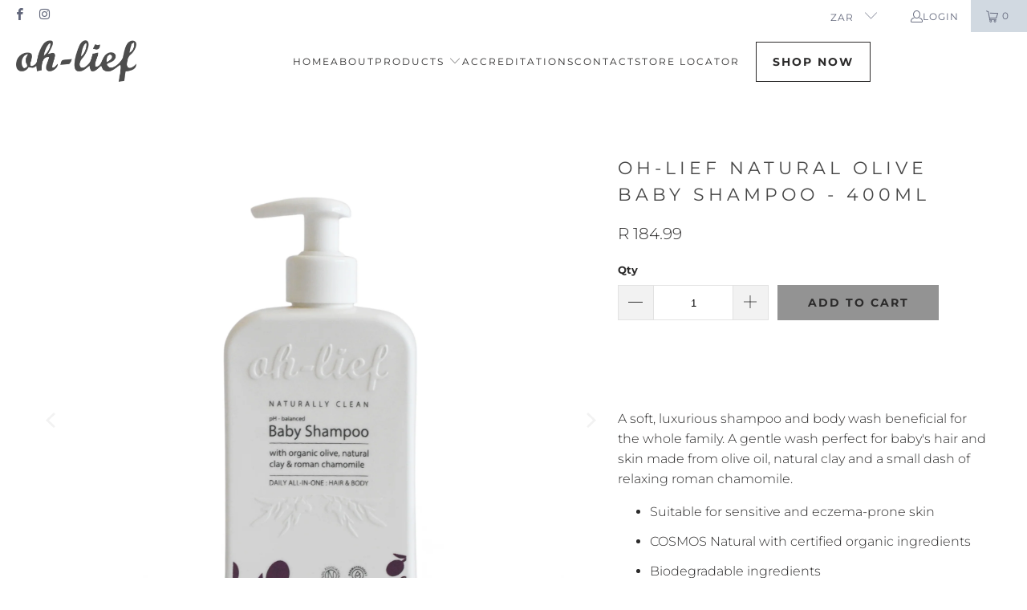

--- FILE ---
content_type: text/html; charset=utf-8
request_url: https://ohlief.com/collections/baby-range/products/oh-lief-natural-olive-baby-shampoo-400ml
body_size: 38966
content:


 <!DOCTYPE html>
<html class="no-js no-touch" lang="en"> <head> <script>
    window.Store = window.Store || {};
    window.Store.id = 47160000679;</script> <meta charset="utf-8"> <meta http-equiv="cleartype" content="on"> <meta name="robots" content="index,follow"> <!-- Mobile Specific Metas --> <meta name="HandheldFriendly" content="True"> <meta name="MobileOptimized" content="320"> <meta name="viewport" content="width=device-width,initial-scale=1"> <meta name="theme-color" content="#ffffff"> <title>
      Oh-lief Natural Olive Baby Shampoo - 400ml - Oh-Lief Natural Products SA</title> <meta name="description" content="A soft, luxurious shampoo and body wash beneficial for the whole family. A gentle wash perfect for baby&#39;s hair and skin made from olive oil, natural clay and a small dash of relaxing roman chamomile. Suitable for sensitive and eczema-prone skin COSMOS Natural with certified organic ingredients Biodegradable ingredients"/> <!-- Preconnect Domains --> <link rel="preconnect" href="https://fonts.shopifycdn.com" /> <link rel="preconnect" href="https://cdn.shopify.com" /> <link rel="preconnect" href="https://v.shopify.com" /> <link rel="preconnect" href="https://cdn.shopifycloud.com" /> <link rel="preconnect" href="https://monorail-edge.shopifysvc.com"> <!-- fallback for browsers that don't support preconnect --> <link rel="dns-prefetch" href="https://fonts.shopifycdn.com" /> <link rel="dns-prefetch" href="https://cdn.shopify.com" /> <link rel="dns-prefetch" href="https://v.shopify.com" /> <link rel="dns-prefetch" href="https://cdn.shopifycloud.com" /> <link rel="dns-prefetch" href="https://monorail-edge.shopifysvc.com"> <!-- Preload Assets --> <link rel="preload" href="//ohlief.com/cdn/shop/t/12/assets/fancybox.css?v=19278034316635137701693473201" as="style"> <link rel="preload" href="//ohlief.com/cdn/shop/t/12/assets/styles.css?v=47814719103280835451765442660" as="style"> <link rel="preload" href="//ohlief.com/cdn/shop/t/12/assets/jquery.min.js?v=81049236547974671631693473201" as="script"> <link rel="preload" href="//ohlief.com/cdn/shop/t/12/assets/vendors.js?v=104423313154342201761693473202" as="script"> <link rel="preload" href="//ohlief.com/cdn/shop/t/12/assets/sections.js?v=68312011396902773691693473230" as="script"> <link rel="preload" href="//ohlief.com/cdn/shop/t/12/assets/utilities.js?v=142119078874489612641693473230" as="script"> <link rel="preload" href="//ohlief.com/cdn/shop/t/12/assets/app.js?v=63927541280229502181693473230" as="script"> <!-- Stylesheet for Fancybox library --> <link href="//ohlief.com/cdn/shop/t/12/assets/fancybox.css?v=19278034316635137701693473201" rel="stylesheet" type="text/css" media="all" /> <!-- Stylesheets for Turbo --> <link href="//ohlief.com/cdn/shop/t/12/assets/styles.css?v=47814719103280835451765442660" rel="stylesheet" type="text/css" media="all" /> <script>
      window.lazySizesConfig = window.lazySizesConfig || {};

      lazySizesConfig.expand = 300;
      lazySizesConfig.loadHidden = false;

      /*! lazysizes - v5.2.2 - bgset plugin */
      !function(e,t){var a=function(){t(e.lazySizes),e.removeEventListener("lazyunveilread",a,!0)};t=t.bind(null,e,e.document),"object"==typeof module&&module.exports?t(require("lazysizes")):"function"==typeof define&&define.amd?define(["lazysizes"],t):e.lazySizes?a():e.addEventListener("lazyunveilread",a,!0)}(window,function(e,z,g){"use strict";var c,y,b,f,i,s,n,v,m;e.addEventListener&&(c=g.cfg,y=/\s+/g,b=/\s*\|\s+|\s+\|\s*/g,f=/^(.+?)(?:\s+\[\s*(.+?)\s*\])(?:\s+\[\s*(.+?)\s*\])?$/,i=/^\s*\(*\s*type\s*:\s*(.+?)\s*\)*\s*$/,s=/\(|\)|'/,n={contain:1,cover:1},v=function(e,t){var a;t&&((a=t.match(i))&&a[1]?e.setAttribute("type",a[1]):e.setAttribute("media",c.customMedia[t]||t))},m=function(e){var t,a,i,r;e.target._lazybgset&&(a=(t=e.target)._lazybgset,(i=t.currentSrc||t.src)&&((r=g.fire(a,"bgsetproxy",{src:i,useSrc:s.test(i)?JSON.stringify(i):i})).defaultPrevented||(a.style.backgroundImage="url("+r.detail.useSrc+")")),t._lazybgsetLoading&&(g.fire(a,"_lazyloaded",{},!1,!0),delete t._lazybgsetLoading))},addEventListener("lazybeforeunveil",function(e){var t,a,i,r,s,n,l,d,o,u;!e.defaultPrevented&&(t=e.target.getAttribute("data-bgset"))&&(o=e.target,(u=z.createElement("img")).alt="",u._lazybgsetLoading=!0,e.detail.firesLoad=!0,a=t,i=o,r=u,s=z.createElement("picture"),n=i.getAttribute(c.sizesAttr),l=i.getAttribute("data-ratio"),d=i.getAttribute("data-optimumx"),i._lazybgset&&i._lazybgset.parentNode==i&&i.removeChild(i._lazybgset),Object.defineProperty(r,"_lazybgset",{value:i,writable:!0}),Object.defineProperty(i,"_lazybgset",{value:s,writable:!0}),a=a.replace(y," ").split(b),s.style.display="none",r.className=c.lazyClass,1!=a.length||n||(n="auto"),a.forEach(function(e){var t,a=z.createElement("source");n&&"auto"!=n&&a.setAttribute("sizes",n),(t=e.match(f))?(a.setAttribute(c.srcsetAttr,t[1]),v(a,t[2]),v(a,t[3])):a.setAttribute(c.srcsetAttr,e),s.appendChild(a)}),n&&(r.setAttribute(c.sizesAttr,n),i.removeAttribute(c.sizesAttr),i.removeAttribute("sizes")),d&&r.setAttribute("data-optimumx",d),l&&r.setAttribute("data-ratio",l),s.appendChild(r),i.appendChild(s),setTimeout(function(){g.loader.unveil(u),g.rAF(function(){g.fire(u,"_lazyloaded",{},!0,!0),u.complete&&m({target:u})})}))}),z.addEventListener("load",m,!0),e.addEventListener("lazybeforesizes",function(e){var t,a,i,r;e.detail.instance==g&&e.target._lazybgset&&e.detail.dataAttr&&(t=e.target._lazybgset,i=t,r=(getComputedStyle(i)||{getPropertyValue:function(){}}).getPropertyValue("background-size"),!n[r]&&n[i.style.backgroundSize]&&(r=i.style.backgroundSize),n[a=r]&&(e.target._lazysizesParentFit=a,g.rAF(function(){e.target.setAttribute("data-parent-fit",a),e.target._lazysizesParentFit&&delete e.target._lazysizesParentFit})))},!0),z.documentElement.addEventListener("lazybeforesizes",function(e){var t,a;!e.defaultPrevented&&e.target._lazybgset&&e.detail.instance==g&&(e.detail.width=(t=e.target._lazybgset,a=g.gW(t,t.parentNode),(!t._lazysizesWidth||a>t._lazysizesWidth)&&(t._lazysizesWidth=a),t._lazysizesWidth))}))});

      /*! lazysizes - v5.2.2 */
      !function(e){var t=function(u,D,f){"use strict";var k,H;if(function(){var e;var t={lazyClass:"lazyload",loadedClass:"lazyloaded",loadingClass:"lazyloading",preloadClass:"lazypreload",errorClass:"lazyerror",autosizesClass:"lazyautosizes",srcAttr:"data-src",srcsetAttr:"data-srcset",sizesAttr:"data-sizes",minSize:40,customMedia:{},init:true,expFactor:1.5,hFac:.8,loadMode:2,loadHidden:true,ricTimeout:0,throttleDelay:125};H=u.lazySizesConfig||u.lazysizesConfig||{};for(e in t){if(!(e in H)){H[e]=t[e]}}}(),!D||!D.getElementsByClassName){return{init:function(){},cfg:H,noSupport:true}}var O=D.documentElement,a=u.HTMLPictureElement,P="addEventListener",$="getAttribute",q=u[P].bind(u),I=u.setTimeout,U=u.requestAnimationFrame||I,l=u.requestIdleCallback,j=/^picture$/i,r=["load","error","lazyincluded","_lazyloaded"],i={},G=Array.prototype.forEach,J=function(e,t){if(!i[t]){i[t]=new RegExp("(\\s|^)"+t+"(\\s|$)")}return i[t].test(e[$]("class")||"")&&i[t]},K=function(e,t){if(!J(e,t)){e.setAttribute("class",(e[$]("class")||"").trim()+" "+t)}},Q=function(e,t){var i;if(i=J(e,t)){e.setAttribute("class",(e[$]("class")||"").replace(i," "))}},V=function(t,i,e){var a=e?P:"removeEventListener";if(e){V(t,i)}r.forEach(function(e){t[a](e,i)})},X=function(e,t,i,a,r){var n=D.createEvent("Event");if(!i){i={}}i.instance=k;n.initEvent(t,!a,!r);n.detail=i;e.dispatchEvent(n);return n},Y=function(e,t){var i;if(!a&&(i=u.picturefill||H.pf)){if(t&&t.src&&!e[$]("srcset")){e.setAttribute("srcset",t.src)}i({reevaluate:true,elements:[e]})}else if(t&&t.src){e.src=t.src}},Z=function(e,t){return(getComputedStyle(e,null)||{})[t]},s=function(e,t,i){i=i||e.offsetWidth;while(i<H.minSize&&t&&!e._lazysizesWidth){i=t.offsetWidth;t=t.parentNode}return i},ee=function(){var i,a;var t=[];var r=[];var n=t;var s=function(){var e=n;n=t.length?r:t;i=true;a=false;while(e.length){e.shift()()}i=false};var e=function(e,t){if(i&&!t){e.apply(this,arguments)}else{n.push(e);if(!a){a=true;(D.hidden?I:U)(s)}}};e._lsFlush=s;return e}(),te=function(i,e){return e?function(){ee(i)}:function(){var e=this;var t=arguments;ee(function(){i.apply(e,t)})}},ie=function(e){var i;var a=0;var r=H.throttleDelay;var n=H.ricTimeout;var t=function(){i=false;a=f.now();e()};var s=l&&n>49?function(){l(t,{timeout:n});if(n!==H.ricTimeout){n=H.ricTimeout}}:te(function(){I(t)},true);return function(e){var t;if(e=e===true){n=33}if(i){return}i=true;t=r-(f.now()-a);if(t<0){t=0}if(e||t<9){s()}else{I(s,t)}}},ae=function(e){var t,i;var a=99;var r=function(){t=null;e()};var n=function(){var e=f.now()-i;if(e<a){I(n,a-e)}else{(l||r)(r)}};return function(){i=f.now();if(!t){t=I(n,a)}}},e=function(){var v,m,c,h,e;var y,z,g,p,C,b,A;var n=/^img$/i;var d=/^iframe$/i;var E="onscroll"in u&&!/(gle|ing)bot/.test(navigator.userAgent);var _=0;var w=0;var N=0;var M=-1;var x=function(e){N--;if(!e||N<0||!e.target){N=0}};var W=function(e){if(A==null){A=Z(D.body,"visibility")=="hidden"}return A||!(Z(e.parentNode,"visibility")=="hidden"&&Z(e,"visibility")=="hidden")};var S=function(e,t){var i;var a=e;var r=W(e);g-=t;b+=t;p-=t;C+=t;while(r&&(a=a.offsetParent)&&a!=D.body&&a!=O){r=(Z(a,"opacity")||1)>0;if(r&&Z(a,"overflow")!="visible"){i=a.getBoundingClientRect();r=C>i.left&&p<i.right&&b>i.top-1&&g<i.bottom+1}}return r};var t=function(){var e,t,i,a,r,n,s,l,o,u,f,c;var d=k.elements;if((h=H.loadMode)&&N<8&&(e=d.length)){t=0;M++;for(;t<e;t++){if(!d[t]||d[t]._lazyRace){continue}if(!E||k.prematureUnveil&&k.prematureUnveil(d[t])){R(d[t]);continue}if(!(l=d[t][$]("data-expand"))||!(n=l*1)){n=w}if(!u){u=!H.expand||H.expand<1?O.clientHeight>500&&O.clientWidth>500?500:370:H.expand;k._defEx=u;f=u*H.expFactor;c=H.hFac;A=null;if(w<f&&N<1&&M>2&&h>2&&!D.hidden){w=f;M=0}else if(h>1&&M>1&&N<6){w=u}else{w=_}}if(o!==n){y=innerWidth+n*c;z=innerHeight+n;s=n*-1;o=n}i=d[t].getBoundingClientRect();if((b=i.bottom)>=s&&(g=i.top)<=z&&(C=i.right)>=s*c&&(p=i.left)<=y&&(b||C||p||g)&&(H.loadHidden||W(d[t]))&&(m&&N<3&&!l&&(h<3||M<4)||S(d[t],n))){R(d[t]);r=true;if(N>9){break}}else if(!r&&m&&!a&&N<4&&M<4&&h>2&&(v[0]||H.preloadAfterLoad)&&(v[0]||!l&&(b||C||p||g||d[t][$](H.sizesAttr)!="auto"))){a=v[0]||d[t]}}if(a&&!r){R(a)}}};var i=ie(t);var B=function(e){var t=e.target;if(t._lazyCache){delete t._lazyCache;return}x(e);K(t,H.loadedClass);Q(t,H.loadingClass);V(t,L);X(t,"lazyloaded")};var a=te(B);var L=function(e){a({target:e.target})};var T=function(t,i){try{t.contentWindow.location.replace(i)}catch(e){t.src=i}};var F=function(e){var t;var i=e[$](H.srcsetAttr);if(t=H.customMedia[e[$]("data-media")||e[$]("media")]){e.setAttribute("media",t)}if(i){e.setAttribute("srcset",i)}};var s=te(function(t,e,i,a,r){var n,s,l,o,u,f;if(!(u=X(t,"lazybeforeunveil",e)).defaultPrevented){if(a){if(i){K(t,H.autosizesClass)}else{t.setAttribute("sizes",a)}}s=t[$](H.srcsetAttr);n=t[$](H.srcAttr);if(r){l=t.parentNode;o=l&&j.test(l.nodeName||"")}f=e.firesLoad||"src"in t&&(s||n||o);u={target:t};K(t,H.loadingClass);if(f){clearTimeout(c);c=I(x,2500);V(t,L,true)}if(o){G.call(l.getElementsByTagName("source"),F)}if(s){t.setAttribute("srcset",s)}else if(n&&!o){if(d.test(t.nodeName)){T(t,n)}else{t.src=n}}if(r&&(s||o)){Y(t,{src:n})}}if(t._lazyRace){delete t._lazyRace}Q(t,H.lazyClass);ee(function(){var e=t.complete&&t.naturalWidth>1;if(!f||e){if(e){K(t,"ls-is-cached")}B(u);t._lazyCache=true;I(function(){if("_lazyCache"in t){delete t._lazyCache}},9)}if(t.loading=="lazy"){N--}},true)});var R=function(e){if(e._lazyRace){return}var t;var i=n.test(e.nodeName);var a=i&&(e[$](H.sizesAttr)||e[$]("sizes"));var r=a=="auto";if((r||!m)&&i&&(e[$]("src")||e.srcset)&&!e.complete&&!J(e,H.errorClass)&&J(e,H.lazyClass)){return}t=X(e,"lazyunveilread").detail;if(r){re.updateElem(e,true,e.offsetWidth)}e._lazyRace=true;N++;s(e,t,r,a,i)};var r=ae(function(){H.loadMode=3;i()});var l=function(){if(H.loadMode==3){H.loadMode=2}r()};var o=function(){if(m){return}if(f.now()-e<999){I(o,999);return}m=true;H.loadMode=3;i();q("scroll",l,true)};return{_:function(){e=f.now();k.elements=D.getElementsByClassName(H.lazyClass);v=D.getElementsByClassName(H.lazyClass+" "+H.preloadClass);q("scroll",i,true);q("resize",i,true);q("pageshow",function(e){if(e.persisted){var t=D.querySelectorAll("."+H.loadingClass);if(t.length&&t.forEach){U(function(){t.forEach(function(e){if(e.complete){R(e)}})})}}});if(u.MutationObserver){new MutationObserver(i).observe(O,{childList:true,subtree:true,attributes:true})}else{O[P]("DOMNodeInserted",i,true);O[P]("DOMAttrModified",i,true);setInterval(i,999)}q("hashchange",i,true);["focus","mouseover","click","load","transitionend","animationend"].forEach(function(e){D[P](e,i,true)});if(/d$|^c/.test(D.readyState)){o()}else{q("load",o);D[P]("DOMContentLoaded",i);I(o,2e4)}if(k.elements.length){t();ee._lsFlush()}else{i()}},checkElems:i,unveil:R,_aLSL:l}}(),re=function(){var i;var n=te(function(e,t,i,a){var r,n,s;e._lazysizesWidth=a;a+="px";e.setAttribute("sizes",a);if(j.test(t.nodeName||"")){r=t.getElementsByTagName("source");for(n=0,s=r.length;n<s;n++){r[n].setAttribute("sizes",a)}}if(!i.detail.dataAttr){Y(e,i.detail)}});var a=function(e,t,i){var a;var r=e.parentNode;if(r){i=s(e,r,i);a=X(e,"lazybeforesizes",{width:i,dataAttr:!!t});if(!a.defaultPrevented){i=a.detail.width;if(i&&i!==e._lazysizesWidth){n(e,r,a,i)}}}};var e=function(){var e;var t=i.length;if(t){e=0;for(;e<t;e++){a(i[e])}}};var t=ae(e);return{_:function(){i=D.getElementsByClassName(H.autosizesClass);q("resize",t)},checkElems:t,updateElem:a}}(),t=function(){if(!t.i&&D.getElementsByClassName){t.i=true;re._();e._()}};return I(function(){H.init&&t()}),k={cfg:H,autoSizer:re,loader:e,init:t,uP:Y,aC:K,rC:Q,hC:J,fire:X,gW:s,rAF:ee}}(e,e.document,Date);e.lazySizes=t,"object"==typeof module&&module.exports&&(module.exports=t)}("undefined"!=typeof window?window:{});</script> <!-- Icons --> <link rel="shortcut icon" type="image/x-icon" href="//ohlief.com/cdn/shop/files/2020-11-06_11-20_180x180.png?v=1614373292"> <link rel="apple-touch-icon" href="//ohlief.com/cdn/shop/files/2020-11-06_11-20_180x180.png?v=1614373292"/> <link rel="apple-touch-icon" sizes="57x57" href="//ohlief.com/cdn/shop/files/2020-11-06_11-20_57x57.png?v=1614373292"/> <link rel="apple-touch-icon" sizes="60x60" href="//ohlief.com/cdn/shop/files/2020-11-06_11-20_60x60.png?v=1614373292"/> <link rel="apple-touch-icon" sizes="72x72" href="//ohlief.com/cdn/shop/files/2020-11-06_11-20_72x72.png?v=1614373292"/> <link rel="apple-touch-icon" sizes="76x76" href="//ohlief.com/cdn/shop/files/2020-11-06_11-20_76x76.png?v=1614373292"/> <link rel="apple-touch-icon" sizes="114x114" href="//ohlief.com/cdn/shop/files/2020-11-06_11-20_114x114.png?v=1614373292"/> <link rel="apple-touch-icon" sizes="180x180" href="//ohlief.com/cdn/shop/files/2020-11-06_11-20_180x180.png?v=1614373292"/> <link rel="apple-touch-icon" sizes="228x228" href="//ohlief.com/cdn/shop/files/2020-11-06_11-20_228x228.png?v=1614373292"/> <link rel="canonical" href="https://ohlief.com/products/oh-lief-natural-olive-baby-shampoo-400ml"/> <script src="//ohlief.com/cdn/shop/t/12/assets/jquery.min.js?v=81049236547974671631693473201" defer></script> <script type="text/javascript" src="/services/javascripts/currencies.js" data-no-instant></script> <script src="//ohlief.com/cdn/shop/t/12/assets/currencies.js?v=1648699478663843391693473201" defer></script> <script>
      window.PXUTheme = window.PXUTheme || {};
      window.PXUTheme.version = '9.1.0';
      window.PXUTheme.name = 'Turbo';</script>
    


    
<template id="price-ui"><span class="price " data-price></span><span class="compare-at-price" data-compare-at-price></span><span class="unit-pricing" data-unit-pricing></span></template> <template id="price-ui-badge"><div class="price-ui-badge__sticker price-ui-badge__sticker--"> <span class="price-ui-badge__sticker-text" data-badge></span></div></template> <template id="price-ui__price"><span class="money" data-price></span></template> <template id="price-ui__price-range"><span class="price-min" data-price-min><span class="money" data-price></span></span> - <span class="price-max" data-price-max><span class="money" data-price></span></span></template> <template id="price-ui__unit-pricing"><span class="unit-quantity" data-unit-quantity></span> | <span class="unit-price" data-unit-price><span class="money" data-price></span></span> / <span class="unit-measurement" data-unit-measurement></span></template> <template id="price-ui-badge__percent-savings-range">Save up to <span data-price-percent></span>%</template> <template id="price-ui-badge__percent-savings">Save <span data-price-percent></span>%</template> <template id="price-ui-badge__price-savings-range">Save up to <span class="money" data-price></span></template> <template id="price-ui-badge__price-savings">Save <span class="money" data-price></span></template> <template id="price-ui-badge__on-sale">Sale</template> <template id="price-ui-badge__sold-out">Sold out</template> <template id="price-ui-badge__in-stock">In stock</template> <script>
      
window.PXUTheme = window.PXUTheme || {};


window.PXUTheme.theme_settings = {};
window.PXUTheme.currency = {};
window.PXUTheme.routes = window.PXUTheme.routes || {};


window.PXUTheme.theme_settings.display_tos_checkbox = false;
window.PXUTheme.theme_settings.go_to_checkout = false;
window.PXUTheme.theme_settings.cart_action = "ajax";
window.PXUTheme.theme_settings.cart_shipping_calculator = false;


window.PXUTheme.theme_settings.collection_swatches = false;
window.PXUTheme.theme_settings.collection_secondary_image = false;


window.PXUTheme.currency.show_multiple_currencies = true;
window.PXUTheme.currency.shop_currency = "ZAR";
window.PXUTheme.currency.default_currency = "ZAR";
window.PXUTheme.currency.display_format = "money_format";
window.PXUTheme.currency.money_format = "R {{amount}}";
window.PXUTheme.currency.money_format_no_currency = "R {{amount}}";
window.PXUTheme.currency.money_format_currency = "R {{amount}} ZAR";
window.PXUTheme.currency.native_multi_currency = false;
window.PXUTheme.currency.iso_code = "ZAR";
window.PXUTheme.currency.symbol = "R";


window.PXUTheme.theme_settings.display_inventory_left = false;
window.PXUTheme.theme_settings.inventory_threshold = 10;
window.PXUTheme.theme_settings.limit_quantity = false;


window.PXUTheme.theme_settings.menu_position = null;


window.PXUTheme.theme_settings.newsletter_popup = false;
window.PXUTheme.theme_settings.newsletter_popup_days = "0";
window.PXUTheme.theme_settings.newsletter_popup_mobile = true;
window.PXUTheme.theme_settings.newsletter_popup_seconds = 2;


window.PXUTheme.theme_settings.pagination_type = "infinite_scroll";


window.PXUTheme.theme_settings.enable_shopify_collection_badges = true;
window.PXUTheme.theme_settings.quick_shop_thumbnail_position = "bottom-thumbnails";
window.PXUTheme.theme_settings.product_form_style = "swatches";
window.PXUTheme.theme_settings.sale_banner_enabled = true;
window.PXUTheme.theme_settings.display_savings = false;
window.PXUTheme.theme_settings.display_sold_out_price = false;
window.PXUTheme.theme_settings.free_text = "Free";
window.PXUTheme.theme_settings.video_looping = false;
window.PXUTheme.theme_settings.quick_shop_style = "popup";
window.PXUTheme.theme_settings.hover_enabled = false;


window.PXUTheme.routes.cart_url = "/cart";
window.PXUTheme.routes.root_url = "/";
window.PXUTheme.routes.search_url = "/search";
window.PXUTheme.routes.all_products_collection_url = "/collections/all";
window.PXUTheme.routes.product_recommendations_url = "/recommendations/products";
window.PXUTheme.routes.predictive_search_url = "/search/suggest";


window.PXUTheme.theme_settings.image_loading_style = "blur-up";


window.PXUTheme.theme_settings.enable_autocomplete = true;


window.PXUTheme.theme_settings.page_dots_enabled = true;
window.PXUTheme.theme_settings.slideshow_arrow_size = "light";


window.PXUTheme.theme_settings.quick_shop_enabled = true;


window.PXUTheme.translation = {};


window.PXUTheme.translation.agree_to_terms_warning = "You must agree with the terms and conditions to checkout.";
window.PXUTheme.translation.one_item_left = "item left";
window.PXUTheme.translation.items_left_text = "items left";
window.PXUTheme.translation.cart_savings_text = "Total Savings";
window.PXUTheme.translation.cart_discount_text = "Discount";
window.PXUTheme.translation.cart_subtotal_text = "Subtotal";
window.PXUTheme.translation.cart_remove_text = "Remove";
window.PXUTheme.translation.cart_free_text = "Free";


window.PXUTheme.translation.newsletter_success_text = "Thank you for joining our mailing list!";


window.PXUTheme.translation.notify_email = "Enter your email address...";
window.PXUTheme.translation.notify_email_value = "Translation missing: en.contact.fields.email";
window.PXUTheme.translation.notify_email_send = "Send";
window.PXUTheme.translation.notify_message_first = "Please notify me when ";
window.PXUTheme.translation.notify_message_last = " becomes available - ";
window.PXUTheme.translation.notify_success_text = "Thanks! We will notify you when this product becomes available!";


window.PXUTheme.translation.add_to_cart = "Add to Cart";
window.PXUTheme.translation.coming_soon_text = "Coming Soon";
window.PXUTheme.translation.sold_out_text = "Sold Out";
window.PXUTheme.translation.sale_text = "Sale";
window.PXUTheme.translation.savings_text = "You Save";
window.PXUTheme.translation.from_text = "from";
window.PXUTheme.translation.new_text = "New";
window.PXUTheme.translation.pre_order_text = "Pre-Order";
window.PXUTheme.translation.unavailable_text = "Unavailable";


window.PXUTheme.translation.all_results = "View all results";
window.PXUTheme.translation.no_results = "Sorry, no results!";


window.PXUTheme.media_queries = {};
window.PXUTheme.media_queries.small = window.matchMedia( "(max-width: 480px)" );
window.PXUTheme.media_queries.medium = window.matchMedia( "(max-width: 798px)" );
window.PXUTheme.media_queries.large = window.matchMedia( "(min-width: 799px)" );
window.PXUTheme.media_queries.larger = window.matchMedia( "(min-width: 960px)" );
window.PXUTheme.media_queries.xlarge = window.matchMedia( "(min-width: 1200px)" );
window.PXUTheme.media_queries.ie10 = window.matchMedia( "all and (-ms-high-contrast: none), (-ms-high-contrast: active)" );
window.PXUTheme.media_queries.tablet = window.matchMedia( "only screen and (min-width: 799px) and (max-width: 1024px)" );
window.PXUTheme.media_queries.mobile_and_tablet = window.matchMedia( "(max-width: 1024px)" );</script> <script src="//ohlief.com/cdn/shop/t/12/assets/vendors.js?v=104423313154342201761693473202" defer></script> <script src="//ohlief.com/cdn/shop/t/12/assets/sections.js?v=68312011396902773691693473230" defer></script> <script src="//ohlief.com/cdn/shop/t/12/assets/utilities.js?v=142119078874489612641693473230" defer></script> <script src="//ohlief.com/cdn/shop/t/12/assets/app.js?v=63927541280229502181693473230" defer></script> <script></script> <script>window.performance && window.performance.mark && window.performance.mark('shopify.content_for_header.start');</script><meta name="google-site-verification" content="6LLKDe7mvZtZzJfrBLuW9FSlRIotl1DprS6t84Lef6s">
<meta id="shopify-digital-wallet" name="shopify-digital-wallet" content="/47160000679/digital_wallets/dialog">
<link rel="alternate" type="application/json+oembed" href="https://ohlief.com/products/oh-lief-natural-olive-baby-shampoo-400ml.oembed">
<script async="async" src="/checkouts/internal/preloads.js?locale=en-ZA"></script>
<script id="shopify-features" type="application/json">{"accessToken":"8f2129b82cf388929e1d1abcafcd6afb","betas":["rich-media-storefront-analytics"],"domain":"ohlief.com","predictiveSearch":true,"shopId":47160000679,"locale":"en"}</script>
<script>var Shopify = Shopify || {};
Shopify.shop = "oh-lief-natural-products-sa.myshopify.com";
Shopify.locale = "en";
Shopify.currency = {"active":"ZAR","rate":"1.0"};
Shopify.country = "ZA";
Shopify.theme = {"name":"Main Theme","id":131291840679,"schema_name":"Turbo","schema_version":"9.1.0","theme_store_id":null,"role":"main"};
Shopify.theme.handle = "null";
Shopify.theme.style = {"id":null,"handle":null};
Shopify.cdnHost = "ohlief.com/cdn";
Shopify.routes = Shopify.routes || {};
Shopify.routes.root = "/";</script>
<script type="module">!function(o){(o.Shopify=o.Shopify||{}).modules=!0}(window);</script>
<script>!function(o){function n(){var o=[];function n(){o.push(Array.prototype.slice.apply(arguments))}return n.q=o,n}var t=o.Shopify=o.Shopify||{};t.loadFeatures=n(),t.autoloadFeatures=n()}(window);</script>
<script id="shop-js-analytics" type="application/json">{"pageType":"product"}</script>
<script defer="defer" async type="module" src="//ohlief.com/cdn/shopifycloud/shop-js/modules/v2/client.init-shop-cart-sync_BT-GjEfc.en.esm.js"></script>
<script defer="defer" async type="module" src="//ohlief.com/cdn/shopifycloud/shop-js/modules/v2/chunk.common_D58fp_Oc.esm.js"></script>
<script defer="defer" async type="module" src="//ohlief.com/cdn/shopifycloud/shop-js/modules/v2/chunk.modal_xMitdFEc.esm.js"></script>
<script type="module">
  await import("//ohlief.com/cdn/shopifycloud/shop-js/modules/v2/client.init-shop-cart-sync_BT-GjEfc.en.esm.js");
await import("//ohlief.com/cdn/shopifycloud/shop-js/modules/v2/chunk.common_D58fp_Oc.esm.js");
await import("//ohlief.com/cdn/shopifycloud/shop-js/modules/v2/chunk.modal_xMitdFEc.esm.js");

  window.Shopify.SignInWithShop?.initShopCartSync?.({"fedCMEnabled":true,"windoidEnabled":true});

</script>
<script>(function() {
  var isLoaded = false;
  function asyncLoad() {
    if (isLoaded) return;
    isLoaded = true;
    var urls = ["https:\/\/trust.conversionbear.com\/script?app=trust_badge\u0026shop=oh-lief-natural-products-sa.myshopify.com","https:\/\/www.pxucdn.com\/apps\/uso.js?shop=oh-lief-natural-products-sa.myshopify.com","https:\/\/outlanefeatures.com\/static\/outlane-features.js?shop=oh-lief-natural-products-sa.myshopify.com","https:\/\/sdk.qikify.com\/smartbar\/async.js?shop=oh-lief-natural-products-sa.myshopify.com","https:\/\/cozycountryredirectiii.addons.business\/js\/eggbox\/8677\/script_f5e03a9349217cdee5571330f077de30.js?v=1\u0026sign=f5e03a9349217cdee5571330f077de30\u0026shop=oh-lief-natural-products-sa.myshopify.com","https:\/\/www.storeya.com\/externalscript\/couponpop\/45858477?\u0026c=191\u0026shop=oh-lief-natural-products-sa.myshopify.com"];
    for (var i = 0; i <urls.length; i++) {
      var s = document.createElement('script');
      s.type = 'text/javascript';
      s.async = true;
      s.src = urls[i];
      var x = document.getElementsByTagName('script')[0];
      x.parentNode.insertBefore(s, x);
    }
  };
  if(window.attachEvent) {
    window.attachEvent('onload', asyncLoad);
  } else {
    window.addEventListener('load', asyncLoad, false);
  }
})();</script>
<script id="__st">var __st={"a":47160000679,"offset":7200,"reqid":"609b5bd0-c8e5-4485-a231-28a10dabd361-1769399867","pageurl":"ohlief.com\/collections\/baby-range\/products\/oh-lief-natural-olive-baby-shampoo-400ml","u":"a97e985e08ff","p":"product","rtyp":"product","rid":5736426700967};</script>
<script>window.ShopifyPaypalV4VisibilityTracking = true;</script>
<script id="captcha-bootstrap">!function(){'use strict';const t='contact',e='account',n='new_comment',o=[[t,t],['blogs',n],['comments',n],[t,'customer']],c=[[e,'customer_login'],[e,'guest_login'],[e,'recover_customer_password'],[e,'create_customer']],r=t=>t.map((([t,e])=>`form[action*='/${t}']:not([data-nocaptcha='true']) input[name='form_type'][value='${e}']`)).join(','),a=t=>()=>t?[...document.querySelectorAll(t)].map((t=>t.form)):[];function s(){const t=[...o],e=r(t);return a(e)}const i='password',u='form_key',d=['recaptcha-v3-token','g-recaptcha-response','h-captcha-response',i],f=()=>{try{return window.sessionStorage}catch{return}},m='__shopify_v',_=t=>t.elements[u];function p(t,e,n=!1){try{const o=window.sessionStorage,c=JSON.parse(o.getItem(e)),{data:r}=function(t){const{data:e,action:n}=t;return t[m]||n?{data:e,action:n}:{data:t,action:n}}(c);for(const[e,n]of Object.entries(r))t.elements[e]&&(t.elements[e].value=n);n&&o.removeItem(e)}catch(o){console.error('form repopulation failed',{error:o})}}const l='form_type',E='cptcha';function T(t){t.dataset[E]=!0}const w=window,h=w.document,L='Shopify',v='ce_forms',y='captcha';let A=!1;((t,e)=>{const n=(g='f06e6c50-85a8-45c8-87d0-21a2b65856fe',I='https://cdn.shopify.com/shopifycloud/storefront-forms-hcaptcha/ce_storefront_forms_captcha_hcaptcha.v1.5.2.iife.js',D={infoText:'Protected by hCaptcha',privacyText:'Privacy',termsText:'Terms'},(t,e,n)=>{const o=w[L][v],c=o.bindForm;if(c)return c(t,g,e,D).then(n);var r;o.q.push([[t,g,e,D],n]),r=I,A||(h.body.append(Object.assign(h.createElement('script'),{id:'captcha-provider',async:!0,src:r})),A=!0)});var g,I,D;w[L]=w[L]||{},w[L][v]=w[L][v]||{},w[L][v].q=[],w[L][y]=w[L][y]||{},w[L][y].protect=function(t,e){n(t,void 0,e),T(t)},Object.freeze(w[L][y]),function(t,e,n,w,h,L){const[v,y,A,g]=function(t,e,n){const i=e?o:[],u=t?c:[],d=[...i,...u],f=r(d),m=r(i),_=r(d.filter((([t,e])=>n.includes(e))));return[a(f),a(m),a(_),s()]}(w,h,L),I=t=>{const e=t.target;return e instanceof HTMLFormElement?e:e&&e.form},D=t=>v().includes(t);t.addEventListener('submit',(t=>{const e=I(t);if(!e)return;const n=D(e)&&!e.dataset.hcaptchaBound&&!e.dataset.recaptchaBound,o=_(e),c=g().includes(e)&&(!o||!o.value);(n||c)&&t.preventDefault(),c&&!n&&(function(t){try{if(!f())return;!function(t){const e=f();if(!e)return;const n=_(t);if(!n)return;const o=n.value;o&&e.removeItem(o)}(t);const e=Array.from(Array(32),(()=>Math.random().toString(36)[2])).join('');!function(t,e){_(t)||t.append(Object.assign(document.createElement('input'),{type:'hidden',name:u})),t.elements[u].value=e}(t,e),function(t,e){const n=f();if(!n)return;const o=[...t.querySelectorAll(`input[type='${i}']`)].map((({name:t})=>t)),c=[...d,...o],r={};for(const[a,s]of new FormData(t).entries())c.includes(a)||(r[a]=s);n.setItem(e,JSON.stringify({[m]:1,action:t.action,data:r}))}(t,e)}catch(e){console.error('failed to persist form',e)}}(e),e.submit())}));const S=(t,e)=>{t&&!t.dataset[E]&&(n(t,e.some((e=>e===t))),T(t))};for(const o of['focusin','change'])t.addEventListener(o,(t=>{const e=I(t);D(e)&&S(e,y())}));const B=e.get('form_key'),M=e.get(l),P=B&&M;t.addEventListener('DOMContentLoaded',(()=>{const t=y();if(P)for(const e of t)e.elements[l].value===M&&p(e,B);[...new Set([...A(),...v().filter((t=>'true'===t.dataset.shopifyCaptcha))])].forEach((e=>S(e,t)))}))}(h,new URLSearchParams(w.location.search),n,t,e,['guest_login'])})(!0,!1)}();</script>
<script integrity="sha256-4kQ18oKyAcykRKYeNunJcIwy7WH5gtpwJnB7kiuLZ1E=" data-source-attribution="shopify.loadfeatures" defer="defer" src="//ohlief.com/cdn/shopifycloud/storefront/assets/storefront/load_feature-a0a9edcb.js" crossorigin="anonymous"></script>
<script data-source-attribution="shopify.dynamic_checkout.dynamic.init">var Shopify=Shopify||{};Shopify.PaymentButton=Shopify.PaymentButton||{isStorefrontPortableWallets:!0,init:function(){window.Shopify.PaymentButton.init=function(){};var t=document.createElement("script");t.src="https://ohlief.com/cdn/shopifycloud/portable-wallets/latest/portable-wallets.en.js",t.type="module",document.head.appendChild(t)}};
</script>
<script data-source-attribution="shopify.dynamic_checkout.buyer_consent">
  function portableWalletsHideBuyerConsent(e){var t=document.getElementById("shopify-buyer-consent"),n=document.getElementById("shopify-subscription-policy-button");t&&n&&(t.classList.add("hidden"),t.setAttribute("aria-hidden","true"),n.removeEventListener("click",e))}function portableWalletsShowBuyerConsent(e){var t=document.getElementById("shopify-buyer-consent"),n=document.getElementById("shopify-subscription-policy-button");t&&n&&(t.classList.remove("hidden"),t.removeAttribute("aria-hidden"),n.addEventListener("click",e))}window.Shopify?.PaymentButton&&(window.Shopify.PaymentButton.hideBuyerConsent=portableWalletsHideBuyerConsent,window.Shopify.PaymentButton.showBuyerConsent=portableWalletsShowBuyerConsent);
</script>
<script data-source-attribution="shopify.dynamic_checkout.cart.bootstrap">document.addEventListener("DOMContentLoaded",(function(){function t(){return document.querySelector("shopify-accelerated-checkout-cart, shopify-accelerated-checkout")}if(t())Shopify.PaymentButton.init();else{new MutationObserver((function(e,n){t()&&(Shopify.PaymentButton.init(),n.disconnect())})).observe(document.body,{childList:!0,subtree:!0})}}));
</script>

<script>window.performance && window.performance.mark && window.performance.mark('shopify.content_for_header.end');</script>

    

<meta name="author" content="Oh-Lief Natural Products SA">
<meta property="og:url" content="https://ohlief.com/products/oh-lief-natural-olive-baby-shampoo-400ml">
<meta property="og:site_name" content="Oh-Lief Natural Products SA"> <meta property="og:type" content="product"> <meta property="og:title" content="Oh-lief Natural Olive Baby Shampoo - 400ml"> <meta property="og:image" content="https://ohlief.com/cdn/shop/files/9_-_Copy_600x.png?v=1767790034"> <meta property="og:image:secure_url" content="https://ohlief.com/cdn/shop/files/9_-_Copy_600x.png?v=1767790034"> <meta property="og:image:width" content="3375"> <meta property="og:image:height" content="3375"> <meta property="og:image" content="https://ohlief.com/cdn/shop/files/2_600x.png?v=1767790034"> <meta property="og:image:secure_url" content="https://ohlief.com/cdn/shop/files/2_600x.png?v=1767790034"> <meta property="og:image:width" content="3375"> <meta property="og:image:height" content="3375"> <meta property="og:image" content="https://ohlief.com/cdn/shop/files/1_-_Copy_600x.png?v=1767790034"> <meta property="og:image:secure_url" content="https://ohlief.com/cdn/shop/files/1_-_Copy_600x.png?v=1767790034"> <meta property="og:image:width" content="3375"> <meta property="og:image:height" content="3375"> <meta property="product:price:amount" content="184.99"> <meta property="product:price:currency" content="ZAR"> <meta property="og:description" content="A soft, luxurious shampoo and body wash beneficial for the whole family. A gentle wash perfect for baby&#39;s hair and skin made from olive oil, natural clay and a small dash of relaxing roman chamomile. Suitable for sensitive and eczema-prone skin COSMOS Natural with certified organic ingredients Biodegradable ingredients">




<meta name="twitter:card" content="summary"> <meta name="twitter:title" content="Oh-lief Natural Olive Baby Shampoo - 400ml"> <meta name="twitter:description" content="A soft, luxurious shampoo and body wash beneficial for the whole family. A gentle wash perfect for baby&#39;s hair and skin made from olive oil, natural clay and a small dash of relaxing roman chamomile. Suitable for sensitive and eczema-prone skin COSMOS Natural with certified organic ingredients Biodegradable ingredients Hypoallergenic Certified Natural and Organic by Soil Association UK, Registered as Vegan by Vegan SA and Beauty without Cruelty Our Commitment to YouContain NO: Toxins &amp;amp; Harmful Chemicals such as: cocamide diethanolamine (cocamide DEA), Sodium Lauryl/ Laureth Sulfate (SLS / SLES) PEG’s, Cocomide MEA, Tetrasodium EDTA, parabens, fragrances or phenoxyethanol. Giving BackEvery purchase of Oh-Lief Natural Products made contributes to the Greenpop organisation, together we plant indigenous trees every month to restore ecosystems and empower environmental stewards through forest restoration, urban greening, food gardening, and environmental awareness projects.  IngredientsWater(Aqua), Decyl Glucoside, Glycerine*, Soduim N-Cocoyl L-Glutamate, Bentonite clay, Betaine, Olea Europaea (Olive) Fruit"> <meta name="twitter:image" content="https://ohlief.com/cdn/shop/files/9_-_Copy_240x.png?v=1767790034"> <meta name="twitter:image:width" content="240"> <meta name="twitter:image:height" content="240"> <meta name="twitter:image:alt" content="Oh-lief Natural Olive Baby Shampoo - 400ml"> <link rel="prev" href="/collections/baby-range/products/oh-lief-natural-olive-baby-shampoo-200ml"> <link rel="next" href="/collections/baby-range/products/oh-lief-natural-baby-gift-box"> <!--Gem_Page_Header_Script-->
    


<!--End_Gem_Page_Header_Script-->

<script>
    
    
    
    
    var gsf_conversion_data = {page_type : 'product', event : 'view_item', data : {product_data : [{variant_id : 36220919939239, product_id : 5736426700967, name : "Oh-lief Natural Olive Baby Shampoo - 400ml", price : "184.99", currency : "ZAR", sku : "OH.BSW.400", brand : "Oh-Lief Natural Products SA", variant : "Default Title", category : "", quantity : "8" }], total_price : "184.99", shop_currency : "ZAR"}};
    
</script> <meta name="msvalidate.01" content="3AA955FCB69C38DA626A855D379B3B2A" />
<!-- BEGIN app block: shopify://apps/judge-me-reviews/blocks/judgeme_core/61ccd3b1-a9f2-4160-9fe9-4fec8413e5d8 --><!-- Start of Judge.me Core -->






<link rel="dns-prefetch" href="https://cdnwidget.judge.me">
<link rel="dns-prefetch" href="https://cdn.judge.me">
<link rel="dns-prefetch" href="https://cdn1.judge.me">
<link rel="dns-prefetch" href="https://api.judge.me">

<script data-cfasync='false' class='jdgm-settings-script'>window.jdgmSettings={"pagination":5,"disable_web_reviews":false,"badge_no_review_text":"No reviews","badge_n_reviews_text":"{{ n }} review/reviews","hide_badge_preview_if_no_reviews":true,"badge_hide_text":false,"enforce_center_preview_badge":false,"widget_title":"Customer Reviews","widget_open_form_text":"Write a review","widget_close_form_text":"Cancel review","widget_refresh_page_text":"Refresh page","widget_summary_text":"Based on {{ number_of_reviews }} review/reviews","widget_no_review_text":"Be the first to write a review","widget_name_field_text":"Display name","widget_verified_name_field_text":"Verified Name (public)","widget_name_placeholder_text":"Display name","widget_required_field_error_text":"This field is required.","widget_email_field_text":"Email address","widget_verified_email_field_text":"Verified Email (private, can not be edited)","widget_email_placeholder_text":"Your email address","widget_email_field_error_text":"Please enter a valid email address.","widget_rating_field_text":"Rating","widget_review_title_field_text":"Review Title","widget_review_title_placeholder_text":"Give your review a title","widget_review_body_field_text":"Review content","widget_review_body_placeholder_text":"Start writing here...","widget_pictures_field_text":"Picture/Video (optional)","widget_submit_review_text":"Submit Review","widget_submit_verified_review_text":"Submit Verified Review","widget_submit_success_msg_with_auto_publish":"Thank you! Please refresh the page in a few moments to see your review. You can remove or edit your review by logging into \u003ca href='https://judge.me/login' target='_blank' rel='nofollow noopener'\u003eJudge.me\u003c/a\u003e","widget_submit_success_msg_no_auto_publish":"Thank you! Your review will be published as soon as it is approved by the shop admin. You can remove or edit your review by logging into \u003ca href='https://judge.me/login' target='_blank' rel='nofollow noopener'\u003eJudge.me\u003c/a\u003e","widget_show_default_reviews_out_of_total_text":"Showing {{ n_reviews_shown }} out of {{ n_reviews }} reviews.","widget_show_all_link_text":"Show all","widget_show_less_link_text":"Show less","widget_author_said_text":"{{ reviewer_name }} said:","widget_days_text":"{{ n }} days ago","widget_weeks_text":"{{ n }} week/weeks ago","widget_months_text":"{{ n }} month/months ago","widget_years_text":"{{ n }} year/years ago","widget_yesterday_text":"Yesterday","widget_today_text":"Today","widget_replied_text":"\u003e\u003e {{ shop_name }} replied:","widget_read_more_text":"Read more","widget_reviewer_name_as_initial":"","widget_rating_filter_color":"#fbcd0a","widget_rating_filter_see_all_text":"See all reviews","widget_sorting_most_recent_text":"Most Recent","widget_sorting_highest_rating_text":"Highest Rating","widget_sorting_lowest_rating_text":"Lowest Rating","widget_sorting_with_pictures_text":"Only Pictures","widget_sorting_most_helpful_text":"Most Helpful","widget_open_question_form_text":"Ask a question","widget_reviews_subtab_text":"Reviews","widget_questions_subtab_text":"Questions","widget_question_label_text":"Question","widget_answer_label_text":"Answer","widget_question_placeholder_text":"Write your question here","widget_submit_question_text":"Submit Question","widget_question_submit_success_text":"Thank you for your question! We will notify you once it gets answered.","verified_badge_text":"Verified","verified_badge_bg_color":"","verified_badge_text_color":"","verified_badge_placement":"left-of-reviewer-name","widget_review_max_height":"","widget_hide_border":false,"widget_social_share":false,"widget_thumb":false,"widget_review_location_show":false,"widget_location_format":"","all_reviews_include_out_of_store_products":true,"all_reviews_out_of_store_text":"(out of store)","all_reviews_pagination":100,"all_reviews_product_name_prefix_text":"about","enable_review_pictures":true,"enable_question_anwser":false,"widget_theme":"default","review_date_format":"dd/mm/yyyy","default_sort_method":"most-recent","widget_product_reviews_subtab_text":"Product Reviews","widget_shop_reviews_subtab_text":"Shop Reviews","widget_other_products_reviews_text":"Reviews for other products","widget_store_reviews_subtab_text":"Store reviews","widget_no_store_reviews_text":"This store hasn't received any reviews yet","widget_web_restriction_product_reviews_text":"This product hasn't received any reviews yet","widget_no_items_text":"No items found","widget_show_more_text":"Show more","widget_write_a_store_review_text":"Write a Store Review","widget_other_languages_heading":"Reviews in Other Languages","widget_translate_review_text":"Translate review to {{ language }}","widget_translating_review_text":"Translating...","widget_show_original_translation_text":"Show original ({{ language }})","widget_translate_review_failed_text":"Review couldn't be translated.","widget_translate_review_retry_text":"Retry","widget_translate_review_try_again_later_text":"Try again later","show_product_url_for_grouped_product":false,"widget_sorting_pictures_first_text":"Pictures First","show_pictures_on_all_rev_page_mobile":false,"show_pictures_on_all_rev_page_desktop":false,"floating_tab_hide_mobile_install_preference":false,"floating_tab_button_name":"★ Reviews","floating_tab_title":"Let customers speak for us","floating_tab_button_color":"","floating_tab_button_background_color":"","floating_tab_url":"","floating_tab_url_enabled":false,"floating_tab_tab_style":"text","all_reviews_text_badge_text":"Customers rate us {{ shop.metafields.judgeme.all_reviews_rating | round: 1 }}/5 based on {{ shop.metafields.judgeme.all_reviews_count }} reviews.","all_reviews_text_badge_text_branded_style":"{{ shop.metafields.judgeme.all_reviews_rating | round: 1 }} out of 5 stars based on {{ shop.metafields.judgeme.all_reviews_count }} reviews","is_all_reviews_text_badge_a_link":false,"show_stars_for_all_reviews_text_badge":false,"all_reviews_text_badge_url":"","all_reviews_text_style":"branded","all_reviews_text_color_style":"judgeme_brand_color","all_reviews_text_color":"#108474","all_reviews_text_show_jm_brand":true,"featured_carousel_show_header":true,"featured_carousel_title":"Let customers speak for us","testimonials_carousel_title":"Customers are saying","videos_carousel_title":"Real customer stories","cards_carousel_title":"Customers are saying","featured_carousel_count_text":"from {{ n }} reviews","featured_carousel_add_link_to_all_reviews_page":false,"featured_carousel_url":"","featured_carousel_show_images":true,"featured_carousel_autoslide_interval":5,"featured_carousel_arrows_on_the_sides":false,"featured_carousel_height":250,"featured_carousel_width":80,"featured_carousel_image_size":0,"featured_carousel_image_height":250,"featured_carousel_arrow_color":"#eeeeee","verified_count_badge_style":"branded","verified_count_badge_orientation":"horizontal","verified_count_badge_color_style":"judgeme_brand_color","verified_count_badge_color":"#108474","is_verified_count_badge_a_link":false,"verified_count_badge_url":"","verified_count_badge_show_jm_brand":true,"widget_rating_preset_default":5,"widget_first_sub_tab":"product-reviews","widget_show_histogram":true,"widget_histogram_use_custom_color":false,"widget_pagination_use_custom_color":false,"widget_star_use_custom_color":false,"widget_verified_badge_use_custom_color":false,"widget_write_review_use_custom_color":false,"picture_reminder_submit_button":"Upload Pictures","enable_review_videos":false,"mute_video_by_default":false,"widget_sorting_videos_first_text":"Videos First","widget_review_pending_text":"Pending","featured_carousel_items_for_large_screen":3,"social_share_options_order":"Facebook,Twitter","remove_microdata_snippet":false,"disable_json_ld":false,"enable_json_ld_products":false,"preview_badge_show_question_text":false,"preview_badge_no_question_text":"No questions","preview_badge_n_question_text":"{{ number_of_questions }} question/questions","qa_badge_show_icon":false,"qa_badge_position":"same-row","remove_judgeme_branding":false,"widget_add_search_bar":false,"widget_search_bar_placeholder":"Search","widget_sorting_verified_only_text":"Verified only","featured_carousel_theme":"default","featured_carousel_show_rating":true,"featured_carousel_show_title":true,"featured_carousel_show_body":true,"featured_carousel_show_date":false,"featured_carousel_show_reviewer":true,"featured_carousel_show_product":false,"featured_carousel_header_background_color":"#108474","featured_carousel_header_text_color":"#ffffff","featured_carousel_name_product_separator":"reviewed","featured_carousel_full_star_background":"#108474","featured_carousel_empty_star_background":"#dadada","featured_carousel_vertical_theme_background":"#f9fafb","featured_carousel_verified_badge_enable":true,"featured_carousel_verified_badge_color":"#108474","featured_carousel_border_style":"round","featured_carousel_review_line_length_limit":3,"featured_carousel_more_reviews_button_text":"Read more reviews","featured_carousel_view_product_button_text":"View product","all_reviews_page_load_reviews_on":"scroll","all_reviews_page_load_more_text":"Load More Reviews","disable_fb_tab_reviews":false,"enable_ajax_cdn_cache":false,"widget_advanced_speed_features":5,"widget_public_name_text":"displayed publicly like","default_reviewer_name":"John Smith","default_reviewer_name_has_non_latin":true,"widget_reviewer_anonymous":"Anonymous","medals_widget_title":"Judge.me Review Medals","medals_widget_background_color":"#f9fafb","medals_widget_position":"footer_all_pages","medals_widget_border_color":"#f9fafb","medals_widget_verified_text_position":"left","medals_widget_use_monochromatic_version":false,"medals_widget_elements_color":"#108474","show_reviewer_avatar":true,"widget_invalid_yt_video_url_error_text":"Not a YouTube video URL","widget_max_length_field_error_text":"Please enter no more than {0} characters.","widget_show_country_flag":false,"widget_show_collected_via_shop_app":true,"widget_verified_by_shop_badge_style":"light","widget_verified_by_shop_text":"Verified by Shop","widget_show_photo_gallery":false,"widget_load_with_code_splitting":true,"widget_ugc_install_preference":false,"widget_ugc_title":"Made by us, Shared by you","widget_ugc_subtitle":"Tag us to see your picture featured in our page","widget_ugc_arrows_color":"#ffffff","widget_ugc_primary_button_text":"Buy Now","widget_ugc_primary_button_background_color":"#108474","widget_ugc_primary_button_text_color":"#ffffff","widget_ugc_primary_button_border_width":"0","widget_ugc_primary_button_border_style":"none","widget_ugc_primary_button_border_color":"#108474","widget_ugc_primary_button_border_radius":"25","widget_ugc_secondary_button_text":"Load More","widget_ugc_secondary_button_background_color":"#ffffff","widget_ugc_secondary_button_text_color":"#108474","widget_ugc_secondary_button_border_width":"2","widget_ugc_secondary_button_border_style":"solid","widget_ugc_secondary_button_border_color":"#108474","widget_ugc_secondary_button_border_radius":"25","widget_ugc_reviews_button_text":"View Reviews","widget_ugc_reviews_button_background_color":"#ffffff","widget_ugc_reviews_button_text_color":"#108474","widget_ugc_reviews_button_border_width":"2","widget_ugc_reviews_button_border_style":"solid","widget_ugc_reviews_button_border_color":"#108474","widget_ugc_reviews_button_border_radius":"25","widget_ugc_reviews_button_link_to":"judgeme-reviews-page","widget_ugc_show_post_date":true,"widget_ugc_max_width":"800","widget_rating_metafield_value_type":true,"widget_primary_color":"#108474","widget_enable_secondary_color":false,"widget_secondary_color":"#edf5f5","widget_summary_average_rating_text":"{{ average_rating }} out of 5","widget_media_grid_title":"Customer photos \u0026 videos","widget_media_grid_see_more_text":"See more","widget_round_style":false,"widget_show_product_medals":true,"widget_verified_by_judgeme_text":"Verified by Judge.me","widget_show_store_medals":true,"widget_verified_by_judgeme_text_in_store_medals":"Verified by Judge.me","widget_media_field_exceed_quantity_message":"Sorry, we can only accept {{ max_media }} for one review.","widget_media_field_exceed_limit_message":"{{ file_name }} is too large, please select a {{ media_type }} less than {{ size_limit }}MB.","widget_review_submitted_text":"Review Submitted!","widget_question_submitted_text":"Question Submitted!","widget_close_form_text_question":"Cancel","widget_write_your_answer_here_text":"Write your answer here","widget_enabled_branded_link":true,"widget_show_collected_by_judgeme":true,"widget_reviewer_name_color":"","widget_write_review_text_color":"","widget_write_review_bg_color":"","widget_collected_by_judgeme_text":"collected by Judge.me","widget_pagination_type":"standard","widget_load_more_text":"Load More","widget_load_more_color":"#108474","widget_full_review_text":"Full Review","widget_read_more_reviews_text":"Read More Reviews","widget_read_questions_text":"Read Questions","widget_questions_and_answers_text":"Questions \u0026 Answers","widget_verified_by_text":"Verified by","widget_verified_text":"Verified","widget_number_of_reviews_text":"{{ number_of_reviews }} reviews","widget_back_button_text":"Back","widget_next_button_text":"Next","widget_custom_forms_filter_button":"Filters","custom_forms_style":"horizontal","widget_show_review_information":false,"how_reviews_are_collected":"How reviews are collected?","widget_show_review_keywords":false,"widget_gdpr_statement":"How we use your data: We'll only contact you about the review you left, and only if necessary. By submitting your review, you agree to Judge.me's \u003ca href='https://judge.me/terms' target='_blank' rel='nofollow noopener'\u003eterms\u003c/a\u003e, \u003ca href='https://judge.me/privacy' target='_blank' rel='nofollow noopener'\u003eprivacy\u003c/a\u003e and \u003ca href='https://judge.me/content-policy' target='_blank' rel='nofollow noopener'\u003econtent\u003c/a\u003e policies.","widget_multilingual_sorting_enabled":false,"widget_translate_review_content_enabled":false,"widget_translate_review_content_method":"manual","popup_widget_review_selection":"automatically_with_pictures","popup_widget_round_border_style":true,"popup_widget_show_title":true,"popup_widget_show_body":true,"popup_widget_show_reviewer":false,"popup_widget_show_product":true,"popup_widget_show_pictures":true,"popup_widget_use_review_picture":true,"popup_widget_show_on_home_page":true,"popup_widget_show_on_product_page":true,"popup_widget_show_on_collection_page":true,"popup_widget_show_on_cart_page":true,"popup_widget_position":"bottom_left","popup_widget_first_review_delay":5,"popup_widget_duration":5,"popup_widget_interval":5,"popup_widget_review_count":5,"popup_widget_hide_on_mobile":true,"review_snippet_widget_round_border_style":true,"review_snippet_widget_card_color":"#FFFFFF","review_snippet_widget_slider_arrows_background_color":"#FFFFFF","review_snippet_widget_slider_arrows_color":"#000000","review_snippet_widget_star_color":"#108474","show_product_variant":false,"all_reviews_product_variant_label_text":"Variant: ","widget_show_verified_branding":true,"widget_ai_summary_title":"Customers say","widget_ai_summary_disclaimer":"AI-powered review summary based on recent customer reviews","widget_show_ai_summary":false,"widget_show_ai_summary_bg":false,"widget_show_review_title_input":true,"redirect_reviewers_invited_via_email":"external_form","request_store_review_after_product_review":false,"request_review_other_products_in_order":false,"review_form_color_scheme":"default","review_form_corner_style":"square","review_form_star_color":{},"review_form_text_color":"#333333","review_form_background_color":"#ffffff","review_form_field_background_color":"#fafafa","review_form_button_color":{},"review_form_button_text_color":"#ffffff","review_form_modal_overlay_color":"#000000","review_content_screen_title_text":"How would you rate this product?","review_content_introduction_text":"We would love it if you would share a bit about your experience.","store_review_form_title_text":"How would you rate this store?","store_review_form_introduction_text":"We would love it if you would share a bit about your experience.","show_review_guidance_text":true,"one_star_review_guidance_text":"Poor","five_star_review_guidance_text":"Great","customer_information_screen_title_text":"About you","customer_information_introduction_text":"Please tell us more about you.","custom_questions_screen_title_text":"Your experience in more detail","custom_questions_introduction_text":"Here are a few questions to help us understand more about your experience.","review_submitted_screen_title_text":"Thanks for your review!","review_submitted_screen_thank_you_text":"We are processing it and it will appear on the store soon.","review_submitted_screen_email_verification_text":"Please confirm your email by clicking the link we just sent you. This helps us keep reviews authentic.","review_submitted_request_store_review_text":"Would you like to share your experience of shopping with us?","review_submitted_review_other_products_text":"Would you like to review these products?","store_review_screen_title_text":"Would you like to share your experience of shopping with us?","store_review_introduction_text":"We value your feedback and use it to improve. Please share any thoughts or suggestions you have.","reviewer_media_screen_title_picture_text":"Share a picture","reviewer_media_introduction_picture_text":"Upload a photo to support your review.","reviewer_media_screen_title_video_text":"Share a video","reviewer_media_introduction_video_text":"Upload a video to support your review.","reviewer_media_screen_title_picture_or_video_text":"Share a picture or video","reviewer_media_introduction_picture_or_video_text":"Upload a photo or video to support your review.","reviewer_media_youtube_url_text":"Paste your Youtube URL here","advanced_settings_next_step_button_text":"Next","advanced_settings_close_review_button_text":"Close","modal_write_review_flow":false,"write_review_flow_required_text":"Required","write_review_flow_privacy_message_text":"We respect your privacy.","write_review_flow_anonymous_text":"Post review as anonymous","write_review_flow_visibility_text":"This won't be visible to other customers.","write_review_flow_multiple_selection_help_text":"Select as many as you like","write_review_flow_single_selection_help_text":"Select one option","write_review_flow_required_field_error_text":"This field is required","write_review_flow_invalid_email_error_text":"Please enter a valid email address","write_review_flow_max_length_error_text":"Max. {{ max_length }} characters.","write_review_flow_media_upload_text":"\u003cb\u003eClick to upload\u003c/b\u003e or drag and drop","write_review_flow_gdpr_statement":"We'll only contact you about your review if necessary. By submitting your review, you agree to our \u003ca href='https://judge.me/terms' target='_blank' rel='nofollow noopener'\u003eterms and conditions\u003c/a\u003e and \u003ca href='https://judge.me/privacy' target='_blank' rel='nofollow noopener'\u003eprivacy policy\u003c/a\u003e.","rating_only_reviews_enabled":false,"show_negative_reviews_help_screen":false,"new_review_flow_help_screen_rating_threshold":3,"negative_review_resolution_screen_title_text":"Tell us more","negative_review_resolution_text":"Your experience matters to us. If there were issues with your purchase, we're here to help. Feel free to reach out to us, we'd love the opportunity to make things right.","negative_review_resolution_button_text":"Contact us","negative_review_resolution_proceed_with_review_text":"Leave a review","negative_review_resolution_subject":"Issue with purchase from {{ shop_name }}.{{ order_name }}","preview_badge_collection_page_install_status":false,"widget_review_custom_css":"","preview_badge_custom_css":"","preview_badge_stars_count":"5-stars","featured_carousel_custom_css":"","floating_tab_custom_css":"","all_reviews_widget_custom_css":"","medals_widget_custom_css":"","verified_badge_custom_css":"","all_reviews_text_custom_css":"","transparency_badges_collected_via_store_invite":false,"transparency_badges_from_another_provider":false,"transparency_badges_collected_from_store_visitor":false,"transparency_badges_collected_by_verified_review_provider":false,"transparency_badges_earned_reward":false,"transparency_badges_collected_via_store_invite_text":"Review collected via store invitation","transparency_badges_from_another_provider_text":"Review collected from another provider","transparency_badges_collected_from_store_visitor_text":"Review collected from a store visitor","transparency_badges_written_in_google_text":"Review written in Google","transparency_badges_written_in_etsy_text":"Review written in Etsy","transparency_badges_written_in_shop_app_text":"Review written in Shop App","transparency_badges_earned_reward_text":"Review earned a reward for future purchase","product_review_widget_per_page":10,"widget_store_review_label_text":"Review about the store","checkout_comment_extension_title_on_product_page":"Customer Comments","checkout_comment_extension_num_latest_comment_show":5,"checkout_comment_extension_format":"name_and_timestamp","checkout_comment_customer_name":"last_initial","checkout_comment_comment_notification":true,"preview_badge_collection_page_install_preference":false,"preview_badge_home_page_install_preference":false,"preview_badge_product_page_install_preference":false,"review_widget_install_preference":"","review_carousel_install_preference":false,"floating_reviews_tab_install_preference":"none","verified_reviews_count_badge_install_preference":false,"all_reviews_text_install_preference":false,"review_widget_best_location":false,"judgeme_medals_install_preference":false,"review_widget_revamp_enabled":false,"review_widget_qna_enabled":false,"review_widget_header_theme":"minimal","review_widget_widget_title_enabled":true,"review_widget_header_text_size":"medium","review_widget_header_text_weight":"regular","review_widget_average_rating_style":"compact","review_widget_bar_chart_enabled":true,"review_widget_bar_chart_type":"numbers","review_widget_bar_chart_style":"standard","review_widget_expanded_media_gallery_enabled":false,"review_widget_reviews_section_theme":"standard","review_widget_image_style":"thumbnails","review_widget_review_image_ratio":"square","review_widget_stars_size":"medium","review_widget_verified_badge":"standard_text","review_widget_review_title_text_size":"medium","review_widget_review_text_size":"medium","review_widget_review_text_length":"medium","review_widget_number_of_columns_desktop":3,"review_widget_carousel_transition_speed":5,"review_widget_custom_questions_answers_display":"always","review_widget_button_text_color":"#FFFFFF","review_widget_text_color":"#000000","review_widget_lighter_text_color":"#7B7B7B","review_widget_corner_styling":"soft","review_widget_review_word_singular":"review","review_widget_review_word_plural":"reviews","review_widget_voting_label":"Helpful?","review_widget_shop_reply_label":"Reply from {{ shop_name }}:","review_widget_filters_title":"Filters","qna_widget_question_word_singular":"Question","qna_widget_question_word_plural":"Questions","qna_widget_answer_reply_label":"Answer from {{ answerer_name }}:","qna_content_screen_title_text":"Ask a question about this product","qna_widget_question_required_field_error_text":"Please enter your question.","qna_widget_flow_gdpr_statement":"We'll only contact you about your question if necessary. By submitting your question, you agree to our \u003ca href='https://judge.me/terms' target='_blank' rel='nofollow noopener'\u003eterms and conditions\u003c/a\u003e and \u003ca href='https://judge.me/privacy' target='_blank' rel='nofollow noopener'\u003eprivacy policy\u003c/a\u003e.","qna_widget_question_submitted_text":"Thanks for your question!","qna_widget_close_form_text_question":"Close","qna_widget_question_submit_success_text":"We’ll notify you by email when your question is answered.","all_reviews_widget_v2025_enabled":false,"all_reviews_widget_v2025_header_theme":"default","all_reviews_widget_v2025_widget_title_enabled":true,"all_reviews_widget_v2025_header_text_size":"medium","all_reviews_widget_v2025_header_text_weight":"regular","all_reviews_widget_v2025_average_rating_style":"compact","all_reviews_widget_v2025_bar_chart_enabled":true,"all_reviews_widget_v2025_bar_chart_type":"numbers","all_reviews_widget_v2025_bar_chart_style":"standard","all_reviews_widget_v2025_expanded_media_gallery_enabled":false,"all_reviews_widget_v2025_show_store_medals":true,"all_reviews_widget_v2025_show_photo_gallery":true,"all_reviews_widget_v2025_show_review_keywords":false,"all_reviews_widget_v2025_show_ai_summary":false,"all_reviews_widget_v2025_show_ai_summary_bg":false,"all_reviews_widget_v2025_add_search_bar":false,"all_reviews_widget_v2025_default_sort_method":"most-recent","all_reviews_widget_v2025_reviews_per_page":10,"all_reviews_widget_v2025_reviews_section_theme":"default","all_reviews_widget_v2025_image_style":"thumbnails","all_reviews_widget_v2025_review_image_ratio":"square","all_reviews_widget_v2025_stars_size":"medium","all_reviews_widget_v2025_verified_badge":"bold_badge","all_reviews_widget_v2025_review_title_text_size":"medium","all_reviews_widget_v2025_review_text_size":"medium","all_reviews_widget_v2025_review_text_length":"medium","all_reviews_widget_v2025_number_of_columns_desktop":3,"all_reviews_widget_v2025_carousel_transition_speed":5,"all_reviews_widget_v2025_custom_questions_answers_display":"always","all_reviews_widget_v2025_show_product_variant":false,"all_reviews_widget_v2025_show_reviewer_avatar":true,"all_reviews_widget_v2025_reviewer_name_as_initial":"","all_reviews_widget_v2025_review_location_show":false,"all_reviews_widget_v2025_location_format":"","all_reviews_widget_v2025_show_country_flag":false,"all_reviews_widget_v2025_verified_by_shop_badge_style":"light","all_reviews_widget_v2025_social_share":false,"all_reviews_widget_v2025_social_share_options_order":"Facebook,Twitter,LinkedIn,Pinterest","all_reviews_widget_v2025_pagination_type":"standard","all_reviews_widget_v2025_button_text_color":"#FFFFFF","all_reviews_widget_v2025_text_color":"#000000","all_reviews_widget_v2025_lighter_text_color":"#7B7B7B","all_reviews_widget_v2025_corner_styling":"soft","all_reviews_widget_v2025_title":"Customer reviews","all_reviews_widget_v2025_ai_summary_title":"Customers say about this store","all_reviews_widget_v2025_no_review_text":"Be the first to write a review","platform":"shopify","branding_url":"https://app.judge.me/reviews/stores/ohlief.com","branding_text":"Powered by Judge.me","locale":"en","reply_name":"Oh-Lief Natural Products SA","widget_version":"3.0","footer":true,"autopublish":true,"review_dates":true,"enable_custom_form":false,"shop_use_review_site":true,"shop_locale":"en","enable_multi_locales_translations":false,"show_review_title_input":true,"review_verification_email_status":"always","can_be_branded":true,"reply_name_text":"Oh-Lief Natural Products SA"};</script> <style class='jdgm-settings-style'>.jdgm-xx{left:0}:root{--jdgm-primary-color: #108474;--jdgm-secondary-color: rgba(16,132,116,0.1);--jdgm-star-color: #108474;--jdgm-write-review-text-color: white;--jdgm-write-review-bg-color: #108474;--jdgm-paginate-color: #108474;--jdgm-border-radius: 0;--jdgm-reviewer-name-color: #108474}.jdgm-histogram__bar-content{background-color:#108474}.jdgm-rev[data-verified-buyer=true] .jdgm-rev__icon.jdgm-rev__icon:after,.jdgm-rev__buyer-badge.jdgm-rev__buyer-badge{color:white;background-color:#108474}.jdgm-review-widget--small .jdgm-gallery.jdgm-gallery .jdgm-gallery__thumbnail-link:nth-child(8) .jdgm-gallery__thumbnail-wrapper.jdgm-gallery__thumbnail-wrapper:before{content:"See more"}@media only screen and (min-width: 768px){.jdgm-gallery.jdgm-gallery .jdgm-gallery__thumbnail-link:nth-child(8) .jdgm-gallery__thumbnail-wrapper.jdgm-gallery__thumbnail-wrapper:before{content:"See more"}}.jdgm-prev-badge[data-average-rating='0.00']{display:none !important}.jdgm-author-all-initials{display:none !important}.jdgm-author-last-initial{display:none !important}.jdgm-rev-widg__title{visibility:hidden}.jdgm-rev-widg__summary-text{visibility:hidden}.jdgm-prev-badge__text{visibility:hidden}.jdgm-rev__prod-link-prefix:before{content:'about'}.jdgm-rev__variant-label:before{content:'Variant: '}.jdgm-rev__out-of-store-text:before{content:'(out of store)'}@media only screen and (min-width: 768px){.jdgm-rev__pics .jdgm-rev_all-rev-page-picture-separator,.jdgm-rev__pics .jdgm-rev__product-picture{display:none}}@media only screen and (max-width: 768px){.jdgm-rev__pics .jdgm-rev_all-rev-page-picture-separator,.jdgm-rev__pics .jdgm-rev__product-picture{display:none}}.jdgm-preview-badge[data-template="product"]{display:none !important}.jdgm-preview-badge[data-template="collection"]{display:none !important}.jdgm-preview-badge[data-template="index"]{display:none !important}.jdgm-review-widget[data-from-snippet="true"]{display:none !important}.jdgm-verified-count-badget[data-from-snippet="true"]{display:none !important}.jdgm-carousel-wrapper[data-from-snippet="true"]{display:none !important}.jdgm-all-reviews-text[data-from-snippet="true"]{display:none !important}.jdgm-medals-section[data-from-snippet="true"]{display:none !important}.jdgm-ugc-media-wrapper[data-from-snippet="true"]{display:none !important}.jdgm-rev__transparency-badge[data-badge-type="review_collected_via_store_invitation"]{display:none !important}.jdgm-rev__transparency-badge[data-badge-type="review_collected_from_another_provider"]{display:none !important}.jdgm-rev__transparency-badge[data-badge-type="review_collected_from_store_visitor"]{display:none !important}.jdgm-rev__transparency-badge[data-badge-type="review_written_in_etsy"]{display:none !important}.jdgm-rev__transparency-badge[data-badge-type="review_written_in_google_business"]{display:none !important}.jdgm-rev__transparency-badge[data-badge-type="review_written_in_shop_app"]{display:none !important}.jdgm-rev__transparency-badge[data-badge-type="review_earned_for_future_purchase"]{display:none !important}.jdgm-review-snippet-widget .jdgm-rev-snippet-widget__cards-container .jdgm-rev-snippet-card{border-radius:8px;background:#fff}.jdgm-review-snippet-widget .jdgm-rev-snippet-widget__cards-container .jdgm-rev-snippet-card__rev-rating .jdgm-star{color:#108474}.jdgm-review-snippet-widget .jdgm-rev-snippet-widget__prev-btn,.jdgm-review-snippet-widget .jdgm-rev-snippet-widget__next-btn{border-radius:50%;background:#fff}.jdgm-review-snippet-widget .jdgm-rev-snippet-widget__prev-btn>svg,.jdgm-review-snippet-widget .jdgm-rev-snippet-widget__next-btn>svg{fill:#000}.jdgm-full-rev-modal.rev-snippet-widget .jm-mfp-container .jm-mfp-content,.jdgm-full-rev-modal.rev-snippet-widget .jm-mfp-container .jdgm-full-rev__icon,.jdgm-full-rev-modal.rev-snippet-widget .jm-mfp-container .jdgm-full-rev__pic-img,.jdgm-full-rev-modal.rev-snippet-widget .jm-mfp-container .jdgm-full-rev__reply{border-radius:8px}.jdgm-full-rev-modal.rev-snippet-widget .jm-mfp-container .jdgm-full-rev[data-verified-buyer="true"] .jdgm-full-rev__icon::after{border-radius:8px}.jdgm-full-rev-modal.rev-snippet-widget .jm-mfp-container .jdgm-full-rev .jdgm-rev__buyer-badge{border-radius:calc( 8px / 2 )}.jdgm-full-rev-modal.rev-snippet-widget .jm-mfp-container .jdgm-full-rev .jdgm-full-rev__replier::before{content:'Oh-Lief Natural Products SA'}.jdgm-full-rev-modal.rev-snippet-widget .jm-mfp-container .jdgm-full-rev .jdgm-full-rev__product-button{border-radius:calc( 8px * 6 )}
</style> <style class='jdgm-settings-style'></style>

  
  
  
  <style class='jdgm-miracle-styles'>
  @-webkit-keyframes jdgm-spin{0%{-webkit-transform:rotate(0deg);-ms-transform:rotate(0deg);transform:rotate(0deg)}100%{-webkit-transform:rotate(359deg);-ms-transform:rotate(359deg);transform:rotate(359deg)}}@keyframes jdgm-spin{0%{-webkit-transform:rotate(0deg);-ms-transform:rotate(0deg);transform:rotate(0deg)}100%{-webkit-transform:rotate(359deg);-ms-transform:rotate(359deg);transform:rotate(359deg)}}@font-face{font-family:'JudgemeStar';src:url("[data-uri]") format("woff");font-weight:normal;font-style:normal}.jdgm-star{font-family:'JudgemeStar';display:inline !important;text-decoration:none !important;padding:0 4px 0 0 !important;margin:0 !important;font-weight:bold;opacity:1;-webkit-font-smoothing:antialiased;-moz-osx-font-smoothing:grayscale}.jdgm-star:hover{opacity:1}.jdgm-star:last-of-type{padding:0 !important}.jdgm-star.jdgm--on:before{content:"\e000"}.jdgm-star.jdgm--off:before{content:"\e001"}.jdgm-star.jdgm--half:before{content:"\e002"}.jdgm-widget *{margin:0;line-height:1.4;-webkit-box-sizing:border-box;-moz-box-sizing:border-box;box-sizing:border-box;-webkit-overflow-scrolling:touch}.jdgm-hidden{display:none !important;visibility:hidden !important}.jdgm-temp-hidden{display:none}.jdgm-spinner{width:40px;height:40px;margin:auto;border-radius:50%;border-top:2px solid #eee;border-right:2px solid #eee;border-bottom:2px solid #eee;border-left:2px solid #ccc;-webkit-animation:jdgm-spin 0.8s infinite linear;animation:jdgm-spin 0.8s infinite linear}.jdgm-prev-badge{display:block !important}

</style>


  
  
   


<script data-cfasync='false' class='jdgm-script'>
!function(e){window.jdgm=window.jdgm||{},jdgm.CDN_HOST="https://cdnwidget.judge.me/",jdgm.CDN_HOST_ALT="https://cdn2.judge.me/cdn/widget_frontend/",jdgm.API_HOST="https://api.judge.me/",jdgm.CDN_BASE_URL="https://cdn.shopify.com/extensions/019beb2a-7cf9-7238-9765-11a892117c03/judgeme-extensions-316/assets/",
jdgm.docReady=function(d){(e.attachEvent?"complete"===e.readyState:"loading"!==e.readyState)?
setTimeout(d,0):e.addEventListener("DOMContentLoaded",d)},jdgm.loadCSS=function(d,t,o,a){
!o&&jdgm.loadCSS.requestedUrls.indexOf(d)>=0||(jdgm.loadCSS.requestedUrls.push(d),
(a=e.createElement("link")).rel="stylesheet",a.class="jdgm-stylesheet",a.media="nope!",
a.href=d,a.onload=function(){this.media="all",t&&setTimeout(t)},e.body.appendChild(a))},
jdgm.loadCSS.requestedUrls=[],jdgm.loadJS=function(e,d){var t=new XMLHttpRequest;
t.onreadystatechange=function(){4===t.readyState&&(Function(t.response)(),d&&d(t.response))},
t.open("GET",e),t.onerror=function(){if(e.indexOf(jdgm.CDN_HOST)===0&&jdgm.CDN_HOST_ALT!==jdgm.CDN_HOST){var f=e.replace(jdgm.CDN_HOST,jdgm.CDN_HOST_ALT);jdgm.loadJS(f,d)}},t.send()},jdgm.docReady((function(){(window.jdgmLoadCSS||e.querySelectorAll(
".jdgm-widget, .jdgm-all-reviews-page").length>0)&&(jdgmSettings.widget_load_with_code_splitting?
parseFloat(jdgmSettings.widget_version)>=3?jdgm.loadCSS(jdgm.CDN_HOST+"widget_v3/base.css"):
jdgm.loadCSS(jdgm.CDN_HOST+"widget/base.css"):jdgm.loadCSS(jdgm.CDN_HOST+"shopify_v2.css"),
jdgm.loadJS(jdgm.CDN_HOST+"loa"+"der.js"))}))}(document);
</script>
<noscript><link rel="stylesheet" type="text/css" media="all" href="https://cdnwidget.judge.me/shopify_v2.css"></noscript>

<!-- BEGIN app snippet: theme_fix_tags --><script>
  (function() {
    var jdgmThemeFixes = null;
    if (!jdgmThemeFixes) return;
    var thisThemeFix = jdgmThemeFixes[Shopify.theme.id];
    if (!thisThemeFix) return;

    if (thisThemeFix.html) {
      document.addEventListener("DOMContentLoaded", function() {
        var htmlDiv = document.createElement('div');
        htmlDiv.classList.add('jdgm-theme-fix-html');
        htmlDiv.innerHTML = thisThemeFix.html;
        document.body.append(htmlDiv);
      });
    };

    if (thisThemeFix.css) {
      var styleTag = document.createElement('style');
      styleTag.classList.add('jdgm-theme-fix-style');
      styleTag.innerHTML = thisThemeFix.css;
      document.head.append(styleTag);
    };

    if (thisThemeFix.js) {
      var scriptTag = document.createElement('script');
      scriptTag.classList.add('jdgm-theme-fix-script');
      scriptTag.innerHTML = thisThemeFix.js;
      document.head.append(scriptTag);
    };
  })();
</script>
<!-- END app snippet -->
<!-- End of Judge.me Core -->



<!-- END app block --><script src="https://cdn.shopify.com/extensions/019beb2a-7cf9-7238-9765-11a892117c03/judgeme-extensions-316/assets/loader.js" type="text/javascript" defer="defer"></script>
<link href="https://monorail-edge.shopifysvc.com" rel="dns-prefetch">
<script>(function(){if ("sendBeacon" in navigator && "performance" in window) {try {var session_token_from_headers = performance.getEntriesByType('navigation')[0].serverTiming.find(x => x.name == '_s').description;} catch {var session_token_from_headers = undefined;}var session_cookie_matches = document.cookie.match(/_shopify_s=([^;]*)/);var session_token_from_cookie = session_cookie_matches && session_cookie_matches.length === 2 ? session_cookie_matches[1] : "";var session_token = session_token_from_headers || session_token_from_cookie || "";function handle_abandonment_event(e) {var entries = performance.getEntries().filter(function(entry) {return /monorail-edge.shopifysvc.com/.test(entry.name);});if (!window.abandonment_tracked && entries.length === 0) {window.abandonment_tracked = true;var currentMs = Date.now();var navigation_start = performance.timing.navigationStart;var payload = {shop_id: 47160000679,url: window.location.href,navigation_start,duration: currentMs - navigation_start,session_token,page_type: "product"};window.navigator.sendBeacon("https://monorail-edge.shopifysvc.com/v1/produce", JSON.stringify({schema_id: "online_store_buyer_site_abandonment/1.1",payload: payload,metadata: {event_created_at_ms: currentMs,event_sent_at_ms: currentMs}}));}}window.addEventListener('pagehide', handle_abandonment_event);}}());</script>
<script id="web-pixels-manager-setup">(function e(e,d,r,n,o){if(void 0===o&&(o={}),!Boolean(null===(a=null===(i=window.Shopify)||void 0===i?void 0:i.analytics)||void 0===a?void 0:a.replayQueue)){var i,a;window.Shopify=window.Shopify||{};var t=window.Shopify;t.analytics=t.analytics||{};var s=t.analytics;s.replayQueue=[],s.publish=function(e,d,r){return s.replayQueue.push([e,d,r]),!0};try{self.performance.mark("wpm:start")}catch(e){}var l=function(){var e={modern:/Edge?\/(1{2}[4-9]|1[2-9]\d|[2-9]\d{2}|\d{4,})\.\d+(\.\d+|)|Firefox\/(1{2}[4-9]|1[2-9]\d|[2-9]\d{2}|\d{4,})\.\d+(\.\d+|)|Chrom(ium|e)\/(9{2}|\d{3,})\.\d+(\.\d+|)|(Maci|X1{2}).+ Version\/(15\.\d+|(1[6-9]|[2-9]\d|\d{3,})\.\d+)([,.]\d+|)( \(\w+\)|)( Mobile\/\w+|) Safari\/|Chrome.+OPR\/(9{2}|\d{3,})\.\d+\.\d+|(CPU[ +]OS|iPhone[ +]OS|CPU[ +]iPhone|CPU IPhone OS|CPU iPad OS)[ +]+(15[._]\d+|(1[6-9]|[2-9]\d|\d{3,})[._]\d+)([._]\d+|)|Android:?[ /-](13[3-9]|1[4-9]\d|[2-9]\d{2}|\d{4,})(\.\d+|)(\.\d+|)|Android.+Firefox\/(13[5-9]|1[4-9]\d|[2-9]\d{2}|\d{4,})\.\d+(\.\d+|)|Android.+Chrom(ium|e)\/(13[3-9]|1[4-9]\d|[2-9]\d{2}|\d{4,})\.\d+(\.\d+|)|SamsungBrowser\/([2-9]\d|\d{3,})\.\d+/,legacy:/Edge?\/(1[6-9]|[2-9]\d|\d{3,})\.\d+(\.\d+|)|Firefox\/(5[4-9]|[6-9]\d|\d{3,})\.\d+(\.\d+|)|Chrom(ium|e)\/(5[1-9]|[6-9]\d|\d{3,})\.\d+(\.\d+|)([\d.]+$|.*Safari\/(?![\d.]+ Edge\/[\d.]+$))|(Maci|X1{2}).+ Version\/(10\.\d+|(1[1-9]|[2-9]\d|\d{3,})\.\d+)([,.]\d+|)( \(\w+\)|)( Mobile\/\w+|) Safari\/|Chrome.+OPR\/(3[89]|[4-9]\d|\d{3,})\.\d+\.\d+|(CPU[ +]OS|iPhone[ +]OS|CPU[ +]iPhone|CPU IPhone OS|CPU iPad OS)[ +]+(10[._]\d+|(1[1-9]|[2-9]\d|\d{3,})[._]\d+)([._]\d+|)|Android:?[ /-](13[3-9]|1[4-9]\d|[2-9]\d{2}|\d{4,})(\.\d+|)(\.\d+|)|Mobile Safari.+OPR\/([89]\d|\d{3,})\.\d+\.\d+|Android.+Firefox\/(13[5-9]|1[4-9]\d|[2-9]\d{2}|\d{4,})\.\d+(\.\d+|)|Android.+Chrom(ium|e)\/(13[3-9]|1[4-9]\d|[2-9]\d{2}|\d{4,})\.\d+(\.\d+|)|Android.+(UC? ?Browser|UCWEB|U3)[ /]?(15\.([5-9]|\d{2,})|(1[6-9]|[2-9]\d|\d{3,})\.\d+)\.\d+|SamsungBrowser\/(5\.\d+|([6-9]|\d{2,})\.\d+)|Android.+MQ{2}Browser\/(14(\.(9|\d{2,})|)|(1[5-9]|[2-9]\d|\d{3,})(\.\d+|))(\.\d+|)|K[Aa][Ii]OS\/(3\.\d+|([4-9]|\d{2,})\.\d+)(\.\d+|)/},d=e.modern,r=e.legacy,n=navigator.userAgent;return n.match(d)?"modern":n.match(r)?"legacy":"unknown"}(),u="modern"===l?"modern":"legacy",c=(null!=n?n:{modern:"",legacy:""})[u],f=function(e){return[e.baseUrl,"/wpm","/b",e.hashVersion,"modern"===e.buildTarget?"m":"l",".js"].join("")}({baseUrl:d,hashVersion:r,buildTarget:u}),m=function(e){var d=e.version,r=e.bundleTarget,n=e.surface,o=e.pageUrl,i=e.monorailEndpoint;return{emit:function(e){var a=e.status,t=e.errorMsg,s=(new Date).getTime(),l=JSON.stringify({metadata:{event_sent_at_ms:s},events:[{schema_id:"web_pixels_manager_load/3.1",payload:{version:d,bundle_target:r,page_url:o,status:a,surface:n,error_msg:t},metadata:{event_created_at_ms:s}}]});if(!i)return console&&console.warn&&console.warn("[Web Pixels Manager] No Monorail endpoint provided, skipping logging."),!1;try{return self.navigator.sendBeacon.bind(self.navigator)(i,l)}catch(e){}var u=new XMLHttpRequest;try{return u.open("POST",i,!0),u.setRequestHeader("Content-Type","text/plain"),u.send(l),!0}catch(e){return console&&console.warn&&console.warn("[Web Pixels Manager] Got an unhandled error while logging to Monorail."),!1}}}}({version:r,bundleTarget:l,surface:e.surface,pageUrl:self.location.href,monorailEndpoint:e.monorailEndpoint});try{o.browserTarget=l,function(e){var d=e.src,r=e.async,n=void 0===r||r,o=e.onload,i=e.onerror,a=e.sri,t=e.scriptDataAttributes,s=void 0===t?{}:t,l=document.createElement("script"),u=document.querySelector("head"),c=document.querySelector("body");if(l.async=n,l.src=d,a&&(l.integrity=a,l.crossOrigin="anonymous"),s)for(var f in s)if(Object.prototype.hasOwnProperty.call(s,f))try{l.dataset[f]=s[f]}catch(e){}if(o&&l.addEventListener("load",o),i&&l.addEventListener("error",i),u)u.appendChild(l);else{if(!c)throw new Error("Did not find a head or body element to append the script");c.appendChild(l)}}({src:f,async:!0,onload:function(){if(!function(){var e,d;return Boolean(null===(d=null===(e=window.Shopify)||void 0===e?void 0:e.analytics)||void 0===d?void 0:d.initialized)}()){var d=window.webPixelsManager.init(e)||void 0;if(d){var r=window.Shopify.analytics;r.replayQueue.forEach((function(e){var r=e[0],n=e[1],o=e[2];d.publishCustomEvent(r,n,o)})),r.replayQueue=[],r.publish=d.publishCustomEvent,r.visitor=d.visitor,r.initialized=!0}}},onerror:function(){return m.emit({status:"failed",errorMsg:"".concat(f," has failed to load")})},sri:function(e){var d=/^sha384-[A-Za-z0-9+/=]+$/;return"string"==typeof e&&d.test(e)}(c)?c:"",scriptDataAttributes:o}),m.emit({status:"loading"})}catch(e){m.emit({status:"failed",errorMsg:(null==e?void 0:e.message)||"Unknown error"})}}})({shopId: 47160000679,storefrontBaseUrl: "https://ohlief.com",extensionsBaseUrl: "https://extensions.shopifycdn.com/cdn/shopifycloud/web-pixels-manager",monorailEndpoint: "https://monorail-edge.shopifysvc.com/unstable/produce_batch",surface: "storefront-renderer",enabledBetaFlags: ["2dca8a86"],webPixelsConfigList: [{"id":"1421377703","configuration":"{\"account_ID\":\"177186\",\"google_analytics_tracking_tag\":\"1\",\"measurement_id\":\"2\",\"api_secret\":\"3\",\"shop_settings\":\"{\\\"custom_pixel_script\\\":\\\"https:\\\\\\\/\\\\\\\/storage.googleapis.com\\\\\\\/gsf-scripts\\\\\\\/custom-pixels\\\\\\\/oh-lief-natural-products-sa.js\\\"}\"}","eventPayloadVersion":"v1","runtimeContext":"LAX","scriptVersion":"c6b888297782ed4a1cba19cda43d6625","type":"APP","apiClientId":1558137,"privacyPurposes":[],"dataSharingAdjustments":{"protectedCustomerApprovalScopes":["read_customer_address","read_customer_email","read_customer_name","read_customer_personal_data","read_customer_phone"]}},{"id":"1146781863","configuration":"{\"webPixelName\":\"Judge.me\"}","eventPayloadVersion":"v1","runtimeContext":"STRICT","scriptVersion":"34ad157958823915625854214640f0bf","type":"APP","apiClientId":683015,"privacyPurposes":["ANALYTICS"],"dataSharingAdjustments":{"protectedCustomerApprovalScopes":["read_customer_email","read_customer_name","read_customer_personal_data","read_customer_phone"]}},{"id":"632029351","configuration":"{\"config\":\"{\\\"pixel_id\\\":\\\"G-M05073L5KQ\\\",\\\"target_country\\\":\\\"ZA\\\",\\\"gtag_events\\\":[{\\\"type\\\":\\\"begin_checkout\\\",\\\"action_label\\\":[\\\"G-M05073L5KQ\\\",\\\"AW-481684456\\\/I0-DCIDhiKoDEOjX1-UB\\\"]},{\\\"type\\\":\\\"search\\\",\\\"action_label\\\":[\\\"G-M05073L5KQ\\\",\\\"AW-481684456\\\/bwyfCIPhiKoDEOjX1-UB\\\"]},{\\\"type\\\":\\\"view_item\\\",\\\"action_label\\\":[\\\"G-M05073L5KQ\\\",\\\"AW-481684456\\\/uBvNCPrgiKoDEOjX1-UB\\\",\\\"MC-HS5W8DJ8CC\\\"]},{\\\"type\\\":\\\"purchase\\\",\\\"action_label\\\":[\\\"G-M05073L5KQ\\\",\\\"AW-481684456\\\/H7NiCPfgiKoDEOjX1-UB\\\",\\\"MC-HS5W8DJ8CC\\\"]},{\\\"type\\\":\\\"page_view\\\",\\\"action_label\\\":[\\\"G-M05073L5KQ\\\",\\\"AW-481684456\\\/D-f-CPTgiKoDEOjX1-UB\\\",\\\"MC-HS5W8DJ8CC\\\"]},{\\\"type\\\":\\\"add_payment_info\\\",\\\"action_label\\\":[\\\"G-M05073L5KQ\\\",\\\"AW-481684456\\\/CsplCIbhiKoDEOjX1-UB\\\"]},{\\\"type\\\":\\\"add_to_cart\\\",\\\"action_label\\\":[\\\"G-M05073L5KQ\\\",\\\"AW-481684456\\\/k4v-CP3giKoDEOjX1-UB\\\"]}],\\\"enable_monitoring_mode\\\":false}\"}","eventPayloadVersion":"v1","runtimeContext":"OPEN","scriptVersion":"b2a88bafab3e21179ed38636efcd8a93","type":"APP","apiClientId":1780363,"privacyPurposes":[],"dataSharingAdjustments":{"protectedCustomerApprovalScopes":["read_customer_address","read_customer_email","read_customer_name","read_customer_personal_data","read_customer_phone"]}},{"id":"205717671","configuration":"{\"pixel_id\":\"713753799437603\",\"pixel_type\":\"facebook_pixel\",\"metaapp_system_user_token\":\"-\"}","eventPayloadVersion":"v1","runtimeContext":"OPEN","scriptVersion":"ca16bc87fe92b6042fbaa3acc2fbdaa6","type":"APP","apiClientId":2329312,"privacyPurposes":["ANALYTICS","MARKETING","SALE_OF_DATA"],"dataSharingAdjustments":{"protectedCustomerApprovalScopes":["read_customer_address","read_customer_email","read_customer_name","read_customer_personal_data","read_customer_phone"]}},{"id":"shopify-app-pixel","configuration":"{}","eventPayloadVersion":"v1","runtimeContext":"STRICT","scriptVersion":"0450","apiClientId":"shopify-pixel","type":"APP","privacyPurposes":["ANALYTICS","MARKETING"]},{"id":"shopify-custom-pixel","eventPayloadVersion":"v1","runtimeContext":"LAX","scriptVersion":"0450","apiClientId":"shopify-pixel","type":"CUSTOM","privacyPurposes":["ANALYTICS","MARKETING"]}],isMerchantRequest: false,initData: {"shop":{"name":"Oh-Lief Natural Products SA","paymentSettings":{"currencyCode":"ZAR"},"myshopifyDomain":"oh-lief-natural-products-sa.myshopify.com","countryCode":"ZA","storefrontUrl":"https:\/\/ohlief.com"},"customer":null,"cart":null,"checkout":null,"productVariants":[{"price":{"amount":184.99,"currencyCode":"ZAR"},"product":{"title":"Oh-lief Natural Olive Baby Shampoo - 400ml","vendor":"Oh-Lief Natural Products SA","id":"5736426700967","untranslatedTitle":"Oh-lief Natural Olive Baby Shampoo - 400ml","url":"\/products\/oh-lief-natural-olive-baby-shampoo-400ml","type":""},"id":"36220919939239","image":{"src":"\/\/ohlief.com\/cdn\/shop\/files\/9_-_Copy.png?v=1767790034"},"sku":"OH.BSW.400","title":"Default Title","untranslatedTitle":"Default Title"}],"purchasingCompany":null},},"https://ohlief.com/cdn","fcfee988w5aeb613cpc8e4bc33m6693e112",{"modern":"","legacy":""},{"shopId":"47160000679","storefrontBaseUrl":"https:\/\/ohlief.com","extensionBaseUrl":"https:\/\/extensions.shopifycdn.com\/cdn\/shopifycloud\/web-pixels-manager","surface":"storefront-renderer","enabledBetaFlags":"[\"2dca8a86\"]","isMerchantRequest":"false","hashVersion":"fcfee988w5aeb613cpc8e4bc33m6693e112","publish":"custom","events":"[[\"page_viewed\",{}],[\"product_viewed\",{\"productVariant\":{\"price\":{\"amount\":184.99,\"currencyCode\":\"ZAR\"},\"product\":{\"title\":\"Oh-lief Natural Olive Baby Shampoo - 400ml\",\"vendor\":\"Oh-Lief Natural Products SA\",\"id\":\"5736426700967\",\"untranslatedTitle\":\"Oh-lief Natural Olive Baby Shampoo - 400ml\",\"url\":\"\/products\/oh-lief-natural-olive-baby-shampoo-400ml\",\"type\":\"\"},\"id\":\"36220919939239\",\"image\":{\"src\":\"\/\/ohlief.com\/cdn\/shop\/files\/9_-_Copy.png?v=1767790034\"},\"sku\":\"OH.BSW.400\",\"title\":\"Default Title\",\"untranslatedTitle\":\"Default Title\"}}]]"});</script><script>
  window.ShopifyAnalytics = window.ShopifyAnalytics || {};
  window.ShopifyAnalytics.meta = window.ShopifyAnalytics.meta || {};
  window.ShopifyAnalytics.meta.currency = 'ZAR';
  var meta = {"product":{"id":5736426700967,"gid":"gid:\/\/shopify\/Product\/5736426700967","vendor":"Oh-Lief Natural Products SA","type":"","handle":"oh-lief-natural-olive-baby-shampoo-400ml","variants":[{"id":36220919939239,"price":18499,"name":"Oh-lief Natural Olive Baby Shampoo - 400ml","public_title":null,"sku":"OH.BSW.400"}],"remote":false},"page":{"pageType":"product","resourceType":"product","resourceId":5736426700967,"requestId":"609b5bd0-c8e5-4485-a231-28a10dabd361-1769399867"}};
  for (var attr in meta) {
    window.ShopifyAnalytics.meta[attr] = meta[attr];
  }
</script>
<script class="analytics">
  (function () {
    var customDocumentWrite = function(content) {
      var jquery = null;

      if (window.jQuery) {
        jquery = window.jQuery;
      } else if (window.Checkout && window.Checkout.$) {
        jquery = window.Checkout.$;
      }

      if (jquery) {
        jquery('body').append(content);
      }
    };

    var hasLoggedConversion = function(token) {
      if (token) {
        return document.cookie.indexOf('loggedConversion=' + token) !== -1;
      }
      return false;
    }

    var setCookieIfConversion = function(token) {
      if (token) {
        var twoMonthsFromNow = new Date(Date.now());
        twoMonthsFromNow.setMonth(twoMonthsFromNow.getMonth() + 2);

        document.cookie = 'loggedConversion=' + token + '; expires=' + twoMonthsFromNow;
      }
    }

    var trekkie = window.ShopifyAnalytics.lib = window.trekkie = window.trekkie || [];
    if (trekkie.integrations) {
      return;
    }
    trekkie.methods = [
      'identify',
      'page',
      'ready',
      'track',
      'trackForm',
      'trackLink'
    ];
    trekkie.factory = function(method) {
      return function() {
        var args = Array.prototype.slice.call(arguments);
        args.unshift(method);
        trekkie.push(args);
        return trekkie;
      };
    };
    for (var i = 0; i < trekkie.methods.length; i++) {
      var key = trekkie.methods[i];
      trekkie[key] = trekkie.factory(key);
    }
    trekkie.load = function(config) {
      trekkie.config = config || {};
      trekkie.config.initialDocumentCookie = document.cookie;
      var first = document.getElementsByTagName('script')[0];
      var script = document.createElement('script');
      script.type = 'text/javascript';
      script.onerror = function(e) {
        var scriptFallback = document.createElement('script');
        scriptFallback.type = 'text/javascript';
        scriptFallback.onerror = function(error) {
                var Monorail = {
      produce: function produce(monorailDomain, schemaId, payload) {
        var currentMs = new Date().getTime();
        var event = {
          schema_id: schemaId,
          payload: payload,
          metadata: {
            event_created_at_ms: currentMs,
            event_sent_at_ms: currentMs
          }
        };
        return Monorail.sendRequest("https://" + monorailDomain + "/v1/produce", JSON.stringify(event));
      },
      sendRequest: function sendRequest(endpointUrl, payload) {
        // Try the sendBeacon API
        if (window && window.navigator && typeof window.navigator.sendBeacon === 'function' && typeof window.Blob === 'function' && !Monorail.isIos12()) {
          var blobData = new window.Blob([payload], {
            type: 'text/plain'
          });

          if (window.navigator.sendBeacon(endpointUrl, blobData)) {
            return true;
          } // sendBeacon was not successful

        } // XHR beacon

        var xhr = new XMLHttpRequest();

        try {
          xhr.open('POST', endpointUrl);
          xhr.setRequestHeader('Content-Type', 'text/plain');
          xhr.send(payload);
        } catch (e) {
          console.log(e);
        }

        return false;
      },
      isIos12: function isIos12() {
        return window.navigator.userAgent.lastIndexOf('iPhone; CPU iPhone OS 12_') !== -1 || window.navigator.userAgent.lastIndexOf('iPad; CPU OS 12_') !== -1;
      }
    };
    Monorail.produce('monorail-edge.shopifysvc.com',
      'trekkie_storefront_load_errors/1.1',
      {shop_id: 47160000679,
      theme_id: 131291840679,
      app_name: "storefront",
      context_url: window.location.href,
      source_url: "//ohlief.com/cdn/s/trekkie.storefront.8d95595f799fbf7e1d32231b9a28fd43b70c67d3.min.js"});

        };
        scriptFallback.async = true;
        scriptFallback.src = '//ohlief.com/cdn/s/trekkie.storefront.8d95595f799fbf7e1d32231b9a28fd43b70c67d3.min.js';
        first.parentNode.insertBefore(scriptFallback, first);
      };
      script.async = true;
      script.src = '//ohlief.com/cdn/s/trekkie.storefront.8d95595f799fbf7e1d32231b9a28fd43b70c67d3.min.js';
      first.parentNode.insertBefore(script, first);
    };
    trekkie.load(
      {"Trekkie":{"appName":"storefront","development":false,"defaultAttributes":{"shopId":47160000679,"isMerchantRequest":null,"themeId":131291840679,"themeCityHash":"7778041915955705275","contentLanguage":"en","currency":"ZAR","eventMetadataId":"cfa29152-845e-4086-8344-d10f40d345da"},"isServerSideCookieWritingEnabled":true,"monorailRegion":"shop_domain","enabledBetaFlags":["65f19447"]},"Session Attribution":{},"S2S":{"facebookCapiEnabled":true,"source":"trekkie-storefront-renderer","apiClientId":580111}}
    );

    var loaded = false;
    trekkie.ready(function() {
      if (loaded) return;
      loaded = true;

      window.ShopifyAnalytics.lib = window.trekkie;

      var originalDocumentWrite = document.write;
      document.write = customDocumentWrite;
      try { window.ShopifyAnalytics.merchantGoogleAnalytics.call(this); } catch(error) {};
      document.write = originalDocumentWrite;

      window.ShopifyAnalytics.lib.page(null,{"pageType":"product","resourceType":"product","resourceId":5736426700967,"requestId":"609b5bd0-c8e5-4485-a231-28a10dabd361-1769399867","shopifyEmitted":true});

      var match = window.location.pathname.match(/checkouts\/(.+)\/(thank_you|post_purchase)/)
      var token = match? match[1]: undefined;
      if (!hasLoggedConversion(token)) {
        setCookieIfConversion(token);
        window.ShopifyAnalytics.lib.track("Viewed Product",{"currency":"ZAR","variantId":36220919939239,"productId":5736426700967,"productGid":"gid:\/\/shopify\/Product\/5736426700967","name":"Oh-lief Natural Olive Baby Shampoo - 400ml","price":"184.99","sku":"OH.BSW.400","brand":"Oh-Lief Natural Products SA","variant":null,"category":"","nonInteraction":true,"remote":false},undefined,undefined,{"shopifyEmitted":true});
      window.ShopifyAnalytics.lib.track("monorail:\/\/trekkie_storefront_viewed_product\/1.1",{"currency":"ZAR","variantId":36220919939239,"productId":5736426700967,"productGid":"gid:\/\/shopify\/Product\/5736426700967","name":"Oh-lief Natural Olive Baby Shampoo - 400ml","price":"184.99","sku":"OH.BSW.400","brand":"Oh-Lief Natural Products SA","variant":null,"category":"","nonInteraction":true,"remote":false,"referer":"https:\/\/ohlief.com\/collections\/baby-range\/products\/oh-lief-natural-olive-baby-shampoo-400ml"});
      }
    });


        var eventsListenerScript = document.createElement('script');
        eventsListenerScript.async = true;
        eventsListenerScript.src = "//ohlief.com/cdn/shopifycloud/storefront/assets/shop_events_listener-3da45d37.js";
        document.getElementsByTagName('head')[0].appendChild(eventsListenerScript);

})();</script>
  <script>
  if (!window.ga || (window.ga && typeof window.ga !== 'function')) {
    window.ga = function ga() {
      (window.ga.q = window.ga.q || []).push(arguments);
      if (window.Shopify && window.Shopify.analytics && typeof window.Shopify.analytics.publish === 'function') {
        window.Shopify.analytics.publish("ga_stub_called", {}, {sendTo: "google_osp_migration"});
      }
      console.error("Shopify's Google Analytics stub called with:", Array.from(arguments), "\nSee https://help.shopify.com/manual/promoting-marketing/pixels/pixel-migration#google for more information.");
    };
    if (window.Shopify && window.Shopify.analytics && typeof window.Shopify.analytics.publish === 'function') {
      window.Shopify.analytics.publish("ga_stub_initialized", {}, {sendTo: "google_osp_migration"});
    }
  }
</script>
<script
  defer
  src="https://ohlief.com/cdn/shopifycloud/perf-kit/shopify-perf-kit-3.0.4.min.js"
  data-application="storefront-renderer"
  data-shop-id="47160000679"
  data-render-region="gcp-us-east1"
  data-page-type="product"
  data-theme-instance-id="131291840679"
  data-theme-name="Turbo"
  data-theme-version="9.1.0"
  data-monorail-region="shop_domain"
  data-resource-timing-sampling-rate="10"
  data-shs="true"
  data-shs-beacon="true"
  data-shs-export-with-fetch="true"
  data-shs-logs-sample-rate="1"
  data-shs-beacon-endpoint="https://ohlief.com/api/collect"
></script>
</head> <noscript> <style>
      .product_section .product_form,
      .product_gallery {
        opacity: 1;
      }

      .multi_select,
      form .select {
        display: block !important;
      }

      .image-element__wrap {
        display: none;
      }</style></noscript> <body class="product"
        data-money-format="R {{amount}}"
        data-shop-currency="ZAR"
        data-shop-url="https://ohlief.com">

<style>
  .holiday-notice {
    background-color: #FA6861;
    color: white;
    text-align: center;
    padding: 15px 10px;
    font-size: 16px;
    font-weight: 500;
    font-family: 'Montserrat', sans-serif;
    width: 100%;
    position: relative;
    z-index: 9999;
  }
</style> <script>
    document.documentElement.className=document.documentElement.className.replace(/\bno-js\b/,'js');
    if(window.Shopify&&window.Shopify.designMode)document.documentElement.className+=' in-theme-editor';
    if(('ontouchstart' in window)||window.DocumentTouch&&document instanceof DocumentTouch)document.documentElement.className=document.documentElement.className.replace(/\bno-touch\b/,'has-touch');</script> <svg
      class="icon-star-reference"
      aria-hidden="true"
      focusable="false"
      role="presentation"
      xmlns="http://www.w3.org/2000/svg" width="20" height="20" viewBox="3 3 17 17" fill="none"
    > <symbol id="icon-star"> <rect class="icon-star-background" width="20" height="20" fill="currentColor"/> <path d="M10 3L12.163 7.60778L17 8.35121L13.5 11.9359L14.326 17L10 14.6078L5.674 17L6.5 11.9359L3 8.35121L7.837 7.60778L10 3Z" stroke="currentColor" stroke-width="2" stroke-linecap="round" stroke-linejoin="round" fill="none"/></symbol> <clipPath id="icon-star-clip"> <path d="M10 3L12.163 7.60778L17 8.35121L13.5 11.9359L14.326 17L10 14.6078L5.674 17L6.5 11.9359L3 8.35121L7.837 7.60778L10 3Z" stroke="currentColor" stroke-width="2" stroke-linecap="round" stroke-linejoin="round"/></clipPath></svg> <!-- BEGIN sections: header-group -->
<div id="shopify-section-sections--15867327479975__header" class="shopify-section shopify-section-group-header-group shopify-section--header"><script
  type="application/json"
  data-section-type="header"
  data-section-id="sections--15867327479975__header"
>
</script>



<script type="application/ld+json">
  {
    "@context": "http://schema.org",
    "@type": "Organization",
    "name": "Oh-Lief Natural Products SA",
    
      
      "logo": "https://ohlief.com/cdn/shop/files/oh-lief-logo_280x.png?v=1614339059",
    
    "sameAs": [
      "",
      "",
      "",
      "",
      "https://www.facebook.com/OhliefNaturalProducts",
      "",
      "",
      "https://www.instagram.com/ohliefnaturalproducts/",
      "",
      "",
      "",
      "",
      "",
      "",
      "",
      "",
      "",
      "",
      "",
      "",
      "",
      "",
      "",
      "",
      ""
    ],
    "url": "https://ohlief.com"
  }
</script>




<header id="header" class="mobile_nav-fixed--false"> <div class="top-bar"> <details data-mobile-menu> <summary class="mobile_nav dropdown_link" data-mobile-menu-trigger> <div data-mobile-menu-icon> <span></span> <span></span> <span></span> <span></span></div> <span class="mobile-menu-title">Menu</span></summary> <div class="mobile-menu-container dropdown" data-nav> <ul class="menu" id="mobile_menu"> <template data-nav-parent-template> <li class="sublink"> <a href="#" data-no-instant class="parent-link--true"><div class="mobile-menu-item-title" data-nav-title></div><span class="right icon-down-arrow"></span></a> <ul class="mobile-mega-menu" data-meganav-target-container></ul></li></template> <li data-mobile-dropdown-rel="home" data-meganav-mobile-target="home"> <a data-nav-title data-no-instant href="/" class="parent-link--false">
            Home</a></li> <li data-mobile-dropdown-rel="about" data-meganav-mobile-target="about"> <a data-nav-title data-no-instant href="/pages/about" class="parent-link--true">
            About</a></li> <li data-mobile-dropdown-rel="products" class="sublink" data-meganav-mobile-target="products"> <a data-no-instant href="/collections" class="parent-link--true"> <div class="mobile-menu-item-title" data-nav-title>Products</div> <span class="right icon-down-arrow"></span></a> <ul> <li><a href="/collections/baby-range">Baby Range</a></li> <li><a href="/collections/sunscreen-range">Sunscreen Range</a></li> <li><a href="/collections/gift-cards">Gift Cards</a></li></ul></li> <li data-mobile-dropdown-rel="accreditations" data-meganav-mobile-target="accreditations"> <a data-nav-title data-no-instant href="/pages/accreditations" class="parent-link--true">
            Accreditations</a></li> <li data-mobile-dropdown-rel="contact" data-meganav-mobile-target="contact"> <a data-nav-title data-no-instant href="/pages/contact" class="parent-link--true">
            Contact</a></li> <li data-mobile-dropdown-rel="store-locator" data-meganav-mobile-target="store-locator"> <a data-nav-title data-no-instant href="/pages/store-locator" class="parent-link--true">
            Store Locator</a></li> <template data-nav-parent-template> <li class="sublink"> <a href="#" data-no-instant class="parent-link--true"><div class="mobile-menu-item-title" data-nav-title></div><span class="right icon-down-arrow"></span></a> <ul class="mobile-mega-menu" data-meganav-target-container></ul></li></template> <li data-no-instant> <a href="/account/login" id="customer_login_link">Login</a></li> <li
    data-mobile-dropdown-rel="catalog-no-link"
    class="sublink"
    data-currency-converter
  > <a
      data-mobile-dropdown-rel="catalog-no-link"
      class="mobile-disclosure-link parent-link--false"
    > <span class="currency-code">ZAR</span><span class="right icon-down-arrow"></span></a> <ul
      class="
        mobile-menu__disclosure
        disclosure-text-style-uppercase
      "
    > <li
          class="
            disclosure-list__item
            disclosure-list__item--current
          "
        > <button
            type="submit"
            class="disclosure__button"
            name="currency_code"
            value="ZAR"
          >
            ZAR</button></li></ul></li></ul></div></details> <a href="/" title="Oh-Lief Natural Products SA" class="mobile_logo logo"> <img
          src="//ohlief.com/cdn/shop/files/oh-lief-logo_410x.png?v=1614339059"
          alt="Oh-Lief Natural Products SA"
          style="object-fit: cover; object-position: 50.0% 50.0%;"
        ></a> <div class="top-bar--right"> <div class="cart-container"> <a href="/cart" class="icon-cart mini_cart dropdown_link" title="Cart" data-no-instant> <span class="cart_count">0</span></a></div></div></div>
</header>





<header
  class="
    
    search-enabled--false
  "
  data-desktop-header
  data-header-feature-image="true"
> <div
    class="
      header
      header-fixed--false
      header-background--solid
    "
      data-header-is-absolute=""
  > <div class="top-bar"> <ul class="social_icons"> <li><a href="https://www.facebook.com/OhliefNaturalProducts" title="Oh-Lief Natural Products SA on Facebook" rel="me" target="_blank" class="icon-facebook"></a></li> <li><a href="https://www.instagram.com/ohliefnaturalproducts/" title="Oh-Lief Natural Products SA on Instagram" rel="me" target="_blank" class="icon-instagram"></a></li>
  

  

  

  

  

  

  

  

  

  

  

  

  

  

  

  

  

  
</ul> <ul class="top-bar__menu menu"></ul> <div class="top-bar--right-menu"> <ul class="top-bar__menu"> <li class="localization-wrap">
              
<form method="post" action="/localization" id="header__selector-form" accept-charset="UTF-8" class="selectors-form" enctype="multipart/form-data"><input type="hidden" name="form_type" value="localization" /><input type="hidden" name="utf8" value="✓" /><input type="hidden" name="_method" value="put" /><input type="hidden" name="return_to" value="/collections/baby-range/products/oh-lief-natural-olive-baby-shampoo-400ml" /><div
  class="
    localization
    header-menu__disclosure
  "
> <div class="selectors-form__wrap"> <div
        class="
          selectors-form__item
          selectors-form__currency
        "
        value="ZAR"
        data-currency-converter
        data-default-shop-currency="ZAR"
      > <h2
          class="hidden"
          id="currency-heading"
        >
          Currency</h2> <div
          class="
            disclosure
            disclosure--currency
            disclosure-text-style-uppercase
          "
          data-disclosure
          data-disclosure-currency
        > <button
            type="button"
            class="
              disclosure__toggle
              disclosure__toggle--currency
            "
            aria-expanded="false"
            aria-controls="currency-list"
            aria-describedby="currency-heading"
            data-disclosure-toggle
          > <span class="currency-code">ZAR</span> <span class="icon-down-arrow"></span></button> <div class="disclosure__list-wrap"> <ul
              id="currency-list"
              class="disclosure-list"
              data-disclosure-list
              data-default-shop-currency="ZAR"
              data-currency-converter
            > <li
                  class="
                    disclosure-list__item
                    disclosure-list__item--current
                  "
                > <button
                    class="disclosure__button"
                    name="currency_code"
                    value="ZAR"
                  >
                    ZAR</button></li></ul></div></div></div></div>
</div></form></li> <li> <a
                href="/account"
                class="
                  top-bar__login-link
                  icon-user
                "
                title="My Account "
              >
                Login</a></li></ul> <div class="cart-container"> <a href="/cart" class="icon-cart mini_cart dropdown_link" data-no-instant> <span class="cart_count">0</span></a> <div class="tos_warning cart_content animated fadeIn"> <div class="js-empty-cart__message "> <p class="empty_cart">Your Cart is Empty</p></div> <form action="/cart"
                      method="post"
                      class="hidden"
                      data-total-discount="0"
                      data-money-format="R {{amount}}"
                      data-shop-currency="ZAR"
                      data-shop-name="Oh-Lief Natural Products SA"
                      data-cart-form="mini-cart"> <a class="cart_content__continue-shopping secondary_button">
                    Continue Shopping</a> <ul class="cart_items js-cart_items"></ul> <ul> <li class="cart_discounts js-cart_discounts sale"></li> <li class="cart_subtotal js-cart_subtotal"> <span class="right"> <span class="money">
                          


  R 0.00</span></span> <span>Subtotal</span></li> <li class="cart_savings sale js-cart_savings"></li> <li><p class="cart-message meta">Tax included. <a href="/policies/shipping-policy">Shipping</a> calculated at checkout.
</p></li> <li> <button type="submit" class="global-button global-button--primary add_to_cart" data-minicart-checkout-button>Go to cart</button></li></ul></form></div></div></div></div> <div class="main-nav__wrapper"> <div class="main-nav menu-position--inline logo-alignment--left logo-position--left search-enabled--false" > <div class="header__logo logo--image"> <a href="/" title="Oh-Lief Natural Products SA"> <img
                  src="//ohlief.com/cdn/shop/files/oh-lief-logo_410x.png?v=1614339059"
                  class="primary_logo lazyload"
                  alt="Oh-Lief Natural Products SA"
                  style="object-fit: cover; object-position: 50.0% 50.0%;"
                ></a></div> <div class="nav nav--combined center">
              
          

<nav
  class="nav-desktop "
  data-nav
  data-nav-desktop
  aria-label="Translation missing: en.navigation.header.main_nav"
> <template data-nav-parent-template> <li
      class="
        nav-desktop__tier-1-item
        nav-desktop__tier-1-item--widemenu-parent
      "
      data-nav-desktop-parent
    > <details data-nav-desktop-details> <summary
          data-href
          class="
            nav-desktop__tier-1-link
            nav-desktop__tier-1-link--parent
          "
          data-nav-desktop-link
          aria-expanded="false"
          
          aria-controls="nav-tier-2-"
          role="button"
        > <span data-nav-title></span> <span class="icon-down-arrow"></span></summary> <div
          class="
            nav-desktop__tier-2
            nav-desktop__tier-2--full-width-menu
          "
          tabindex="-1"
          data-nav-desktop-tier-2
          data-nav-desktop-submenu
          data-nav-desktop-full-width-menu
          data-meganav-target-container
          ></details></li></template> <ul
    class="nav-desktop__tier-1"
    data-nav-desktop-tier-1
  > <li
        class="
          nav-desktop__tier-1-item
          
        "
        
        data-meganav-desktop-target="home"
      > <a href="/"
        
          class="
            nav-desktop__tier-1-link
            
            
          "
          data-nav-desktop-link
          
        > <span data-nav-title>Home</span></a></li> <li
        class="
          nav-desktop__tier-1-item
          
        "
        
        data-meganav-desktop-target="about"
      > <a href="/pages/about"
        
          class="
            nav-desktop__tier-1-link
            
            
          "
          data-nav-desktop-link
          
        > <span data-nav-title>About</span></a></li> <li
        class="
          nav-desktop__tier-1-item
          
            
              nav-desktop__tier-1-item--widemenu-parent
            
          
        "
        data-nav-desktop-parent
        data-meganav-desktop-target="products"
      > <details data-nav-desktop-details> <summary data-href="/collections"
        
          class="
            nav-desktop__tier-1-link
            nav-desktop__tier-1-link--parent
            
          "
          data-nav-desktop-link
          
            aria-expanded="false"
            aria-controls="nav-tier-2-3"
            role="button"
          
        > <span data-nav-title>Products</span> <span class="icon-down-arrow"></span></summary> <div
          
            id="nav-tier-2-3"
            class="
              nav-desktop__tier-2
              
                
                  nav-desktop__tier-2--full-width-menu
                
              
            "
            tabindex="-1"
            data-nav-desktop-tier-2
            data-nav-desktop-submenu
            data-nav-desktop-full-width-menu
          >
            
              

<ul class="widemenu"> <li class="widemenu__item"> <a href="/collections/baby-range" class="widemenu__item-heading widemenu__link">
          Baby Range</a></li> <li class="widemenu__item"> <a href="/collections/sunscreen-range" class="widemenu__item-heading widemenu__link">
          Sunscreen Range</a></li> <li class="widemenu__item"> <a href="/collections/gift-cards" class="widemenu__item-heading widemenu__link">
          Gift Cards</a></li>
    
  
</ul></div></details></li> <li
        class="
          nav-desktop__tier-1-item
          
        "
        
        data-meganav-desktop-target="accreditations"
      > <a href="/pages/accreditations"
        
          class="
            nav-desktop__tier-1-link
            
            
          "
          data-nav-desktop-link
          
        > <span data-nav-title>Accreditations</span></a></li> <li
        class="
          nav-desktop__tier-1-item
          
        "
        
        data-meganav-desktop-target="contact"
      > <a href="/pages/contact"
        
          class="
            nav-desktop__tier-1-link
            
            
          "
          data-nav-desktop-link
          
        > <span data-nav-title>Contact</span></a></li> <li
        class="
          nav-desktop__tier-1-item
          
        "
        
        data-meganav-desktop-target="store-locator"
      > <a href="/pages/store-locator"
        
          class="
            nav-desktop__tier-1-link
            
            
          "
          data-nav-desktop-link
          
        > <span data-nav-title>Store Locator</span></a></li></ul>
</nav>

        
              
          

<nav
  class="nav-desktop "
  data-nav
  data-nav-desktop
  aria-label="Translation missing: en.navigation.header.main_nav"
> <template data-nav-parent-template> <li
      class="
        nav-desktop__tier-1-item
        nav-desktop__tier-1-item--widemenu-parent
      "
      data-nav-desktop-parent
    > <details data-nav-desktop-details> <summary
          data-href
          class="
            nav-desktop__tier-1-link
            nav-desktop__tier-1-link--parent
          "
          data-nav-desktop-link
          aria-expanded="false"
          
          aria-controls="nav-tier-2-"
          role="button"
        > <span data-nav-title></span> <span class="icon-down-arrow"></span></summary> <div
          class="
            nav-desktop__tier-2
            nav-desktop__tier-2--full-width-menu
          "
          tabindex="-1"
          data-nav-desktop-tier-2
          data-nav-desktop-submenu
          data-nav-desktop-full-width-menu
          data-meganav-target-container
          ></details></li></template> <ul
    class="nav-desktop__tier-1"
    data-nav-desktop-tier-1
  ></ul>
</nav> <a href="/collections/all" style="display: inline-flex; margin-left: 20px;" class="global-button global-button--text image-text__button button">Shop Now</a></div></div></div></div>
</header>


<script>
  (() => {
    const header = document.querySelector('[data-header-feature-image="true"]');
    if (header) {
      header.classList.add('feature_image');
    }

    const headerContent = document.querySelector('[data-header-is-absolute="true"]');
    if (header) {
      header.classList.add('is-absolute');
    }
  })();
</script>

<style>
  div.header__logo,
  div.header__logo img,
  div.header__logo span,
  .sticky_nav .menu-position--block .header__logo {
    max-width: 170px;
  }
</style>

</div>
<!-- END sections: header-group --> <div style="--background-color: #ffffff"></div> <div class="section-wrapper"> <div id="shopify-section-template--15867327250599__sidebar" class="shopify-section shopify-section--product-sidebar is-product-sidebar content"><script
  type="application/json"
  data-section-type="product-sidebar"
  data-section-id="template--15867327250599__sidebar"
>
</script>








</div><div id="shopify-section-template--15867327250599__main" class="shopify-section shopify-section--product-template is-product-main content"><script
  type="application/json"
  data-section-type="product-template"
  data-section-id="template--15867327250599__main"
>
</script>
<div class="section"> <div class="container"> <section
      class="
        product-container
        is-flex
        is-flex-wrap
      "
    >
      




  


<script type="application/ld+json">
  {
    "@context": "http://schema.org/",
    "@type": "Product",
    "name": "Oh-lief Natural Olive Baby Shampoo - 400ml",
    "image": "https:\/\/ohlief.com\/cdn\/shop\/files\/9_-_Copy_1024x1024.png?v=1767790034",
    
      "description": "\u003cdiv\u003e\n\u003cimg class=\"tooltips\" title=\"\" src=\"https:\/\/www.ohlief.com\/wp-content\/uploads\/2018\/03\/soil.jpg\" width=\"70\"\u003e\u003cimg src=\"https:\/\/www.ohlief.com\/wp-content\/uploads\/2018\/03\/organic.jpg\" width=\"70\" class=\"tooltips\" title=\"\"\u003e\u003cimg src=\"https:\/\/www.ohlief.com\/wp-content\/uploads\/2018\/03\/beauty.jpg\" width=\"70\" class=\"tooltips\" title=\"\"\u003e\u003cimg src=\"https:\/\/www.ohlief.com\/wp-content\/uploads\/2018\/03\/veg.jpg\" width=\"70\" class=\"tooltips\" title=\"\"\u003e\u003cimg src=\"https:\/\/www.ohlief.com\/wp-content\/uploads\/2018\/03\/sa.jpg\" width=\"70\" class=\"tooltips\" title=\"\"\u003e\n\u003c\/div\u003e\n\u003cdiv\u003e\u003cbr\u003e\u003c\/div\u003e\n\u003cp\u003eA soft, luxurious shampoo and body wash beneficial for the whole family. A gentle wash perfect for baby's hair and skin made from olive oil, natural clay and a small dash of relaxing roman chamomile.\u003cbr\u003e\u003c\/p\u003e\n\u003cul\u003e\n\u003cli\u003eSuitable for sensitive and eczema-prone skin\u003c\/li\u003e\n\u003cli\u003eCOSMOS Natural with certified organic ingredients\u003c\/li\u003e\n\u003cli\u003eBiodegradable ingredients\u003cbr\u003e\n\u003c\/li\u003e\n\u003cli\u003eHypoallergenic\u003c\/li\u003e\n\u003c\/ul\u003e\n\u003cp\u003eCertified Natural and Organic by\u003cspan\u003e \u003c\/span\u003e\u003cspan\u003e\u003ca href=\"https:\/\/www.soilassociation.org\/\"\u003eSoil Association UK\u003c\/a\u003e\u003c\/span\u003e, Registered as Vegan by \u003cspan\u003e\u003ca href=\"http:\/\/www.vegansa.com\/\"\u003eVegan SA\u003c\/a\u003e\u003c\/span\u003e and\u003cspan\u003e \u003c\/span\u003e\u003cspan\u003e\u003ca href=\"http:\/\/www.humaneguide.co.za\/\"\u003eBeauty without Cruelty\u003c\/a\u003e\u003c\/span\u003e\u003c\/p\u003e\n\u003cp\u003e\u003cstrong\u003e\u003cem\u003e\u003cspan\u003eOur Commitment to You\u003cbr\u003e\u003c\/span\u003e\u003c\/em\u003e\u003c\/strong\u003eContain\u003cspan\u003e \u003c\/span\u003e\u003cem\u003eNO: Toxins \u0026amp; Harmful Chemicals\u003c\/em\u003e\u003cspan\u003e \u003c\/span\u003esuch as: cocamide diethanolamine (cocamide DEA), Sodium Lauryl\/ Laureth Sulfate (SLS \/ SLES) PEG’s, Cocomide MEA, Tetrasodium EDTA, parabens, fragrances or phenoxyethanol.\u003c\/p\u003e\n\u003cp\u003e\u003cem\u003e\u003cstrong\u003eGiving Back\u003c\/strong\u003e\u003c\/em\u003e\u003cbr\u003eEvery purchase of Oh-Lief Natural Products made contributes to the \u003ca href=\"https:\/\/greenpop.org\/\"\u003eGreenpop\u003c\/a\u003e organisation, together we plant indigenous trees every month \u003cspan data-mce-fragment=\"1\"\u003eto restore ecosystems and empower environmental stewards through forest restoration, urban greening, food gardening, and environmental awareness projects\u003c\/span\u003e. \u003c\/p\u003e\n\u003cp\u003e\u003cstrong\u003e\u003cem\u003eIngredients\u003c\/em\u003e\u003cbr\u003e\u003c\/strong\u003eWater(Aqua), Decyl Glucoside, Glycerine*, Soduim N-Cocoyl L-Glutamate, Bentonite clay, Betaine, Olea Europaea (Olive) Fruit Oil*, Sesame Indicum (Sesame) Seed Oil*, Xantham Gum, Benzyl Alcohol, Dehydroacetic Acid, Anthemis Noblilis (Chamomile) Flower Oil* Geraniol** ,Linanool**, Limonene**, Citronell**\u003cbr\u003e\u003cbr\u003e* certified organic ingredients\u003cbr\u003e\u003c\/p\u003e\n\u003cp\u003e** naturally occurring in essential oils\u003c\/p\u003e\n\u003cp\u003e7% organic of total, 99% natural origin of total\u003c\/p\u003e\n\u003cp\u003e\u003cem\u003e\u003cstrong\u003eDirections\u003cbr\u003e\u003c\/strong\u003e\u003c\/em\u003eGently massage a small amount onto baby’s hair \u0026amp; body, Rinse thoroughly with tepid water. Can also be added to bath water for gentle bubbles.\u003c\/p\u003e",
    
    
      "brand": {
        "@type": "Thing",
        "name": "Oh-Lief Natural Products SA"
      },
    
    
      "sku": "OH.BSW.400",
    
    
    "offers": {
      "@type": "Offer",
      "priceCurrency": "ZAR",
      "price": 184.99,
      "availability": "http://schema.org/InStock",
      "url": "https://ohlief.com/products/oh-lief-natural-olive-baby-shampoo-400ml?variant=36220919939239",
      "seller": {
        "@type": "Organization",
        "name": "Oh-Lief Natural Products SA"
      },
      "priceValidUntil": "\n  2027-01-26\n"
    }
  }
</script>



<div class="product-main product-5736426700967"> <div
    class="
      product_section
      js-product-section
      js-product-section--product
      container
      is-flex
      is-flex-row
      
    "
    
      data-rv-handle="oh-lief-natural-olive-baby-shampoo-400ml"
    
  > <div
      class="
        product__images
        
          three-fifths
          columns
        
        medium-down--one-whole
      "
    >
      
        





<style data-shopify>
.shopify-model-viewer-ui model-viewer {
  --progress-bar-height: 2px;
  --progress-bar-color: #2b2a2a;
}
</style>

<div class="gallery-wrap
            gallery-arrows--true
            
            gallery-thumbnails--bottom"> <div class="product_gallery
              js-product-gallery product-5736426700967-gallery
              transparentBackground--false
              slideshow-transition--slide
              popup-enabled--true
              show-gallery-arrows--true
               multi-image "
              data-thumbnails-enabled="true"
              data-gallery-arrows-enabled="true"
              data-slideshow-speed="0"
              data-thumbnails-position="bottom"
              data-thumbnails-slider-enabled="true"
              data-zoom="true"
              data-video-loop="false"
              data-product-id="5736426700967"
              data-product-lightbox="true"
              data-media-count="7"
              data-product-gallery> <div class="gallery-cell" data-product-id="5736426700967" data-media-type="image" data-thumb="" data-title=""> <a  href="//ohlief.com/cdn/shop/files/9_-_Copy_5000x.png?v=1767790034"
                    class="lightbox"
                    data-fancybox="5736426700967"
                    rel="product-lightbox"
                    tabindex="-1"> <div class="image__container" style="max-width: 3375px"> <img  data-zoom-src="//ohlief.com/cdn/shop/files/9_-_Copy_5000x.png?v=1767790034"
                        alt="Oh-lief Natural Olive Baby Shampoo - 400ml"
                        class="
                          product-gallery__image
                          lazyload
                          blur-up
                        "
                        data-image-id="32507772174503"
                        data-index="0"
                        data-sizes="100vw"
                        data-aspectratio="3375/3375"
                        data-src="//ohlief.com/cdn/shop/files/9_-_Copy_1200x.png?v=1767790034"
                        data-srcset=" //ohlief.com/cdn/shop/files/9_-_Copy_200x.png?v=1767790034 200w,
                                      //ohlief.com/cdn/shop/files/9_-_Copy_400x.png?v=1767790034 400w,
                                      //ohlief.com/cdn/shop/files/9_-_Copy_600x.png?v=1767790034 600w,
                                      //ohlief.com/cdn/shop/files/9_-_Copy_800x.png?v=1767790034 800w,
                                      //ohlief.com/cdn/shop/files/9_-_Copy_1200x.png?v=1767790034 1200w,
                                      //ohlief.com/cdn/shop/files/9_-_Copy_2000x.png?v=1767790034 2000w"
                        height="3375"
                        width="3375"
                        srcset="data:image/svg+xml;utf8,<svg%20xmlns='http://www.w3.org/2000/svg'%20width='3375'%20height='3375'></svg>"
                        /></div></a></div> <div class="gallery-cell" data-product-id="5736426700967" data-media-type="image" data-thumb="" data-title="Oh-lief Natural Olive Baby Shampoo - 400ml"> <a  href="//ohlief.com/cdn/shop/files/2_5000x.png?v=1767790034"
                    class="lightbox"
                    data-fancybox="5736426700967"
                    rel="product-lightbox"
                    tabindex="-1"> <div class="image__container" style="max-width: 3375px"> <img  data-zoom-src="//ohlief.com/cdn/shop/files/2_5000x.png?v=1767790034"
                        alt="Oh-lief Natural Olive Baby Shampoo - 400ml"
                        class="
                          product-gallery__image
                          lazyload
                          blur-up
                        "
                        data-image-id="32507772469415"
                        data-index="1"
                        data-sizes="100vw"
                        data-aspectratio="3375/3375"
                        data-src="//ohlief.com/cdn/shop/files/2_1200x.png?v=1767790034"
                        data-srcset=" //ohlief.com/cdn/shop/files/2_200x.png?v=1767790034 200w,
                                      //ohlief.com/cdn/shop/files/2_400x.png?v=1767790034 400w,
                                      //ohlief.com/cdn/shop/files/2_600x.png?v=1767790034 600w,
                                      //ohlief.com/cdn/shop/files/2_800x.png?v=1767790034 800w,
                                      //ohlief.com/cdn/shop/files/2_1200x.png?v=1767790034 1200w,
                                      //ohlief.com/cdn/shop/files/2_2000x.png?v=1767790034 2000w"
                        height="3375"
                        width="3375"
                        srcset="data:image/svg+xml;utf8,<svg%20xmlns='http://www.w3.org/2000/svg'%20width='3375'%20height='3375'></svg>"
                        /></div></a></div> <div class="gallery-cell" data-product-id="5736426700967" data-media-type="image" data-thumb="" data-title="Oh-lief Natural Olive Baby Shampoo - 400ml"> <a  href="//ohlief.com/cdn/shop/files/1_-_Copy_5000x.png?v=1767790034"
                    class="lightbox"
                    data-fancybox="5736426700967"
                    rel="product-lightbox"
                    tabindex="-1"> <div class="image__container" style="max-width: 3375px"> <img  data-zoom-src="//ohlief.com/cdn/shop/files/1_-_Copy_5000x.png?v=1767790034"
                        alt="Oh-lief Natural Olive Baby Shampoo - 400ml"
                        class="
                          product-gallery__image
                          lazyload
                          blur-up
                        "
                        data-image-id="32507772502183"
                        data-index="2"
                        data-sizes="100vw"
                        data-aspectratio="3375/3375"
                        data-src="//ohlief.com/cdn/shop/files/1_-_Copy_1200x.png?v=1767790034"
                        data-srcset=" //ohlief.com/cdn/shop/files/1_-_Copy_200x.png?v=1767790034 200w,
                                      //ohlief.com/cdn/shop/files/1_-_Copy_400x.png?v=1767790034 400w,
                                      //ohlief.com/cdn/shop/files/1_-_Copy_600x.png?v=1767790034 600w,
                                      //ohlief.com/cdn/shop/files/1_-_Copy_800x.png?v=1767790034 800w,
                                      //ohlief.com/cdn/shop/files/1_-_Copy_1200x.png?v=1767790034 1200w,
                                      //ohlief.com/cdn/shop/files/1_-_Copy_2000x.png?v=1767790034 2000w"
                        height="3375"
                        width="3375"
                        srcset="data:image/svg+xml;utf8,<svg%20xmlns='http://www.w3.org/2000/svg'%20width='3375'%20height='3375'></svg>"
                        /></div></a></div> <div class="gallery-cell" data-product-id="5736426700967" data-media-type="image" data-thumb="" data-title="Oh-lief Natural Olive Baby Shampoo - 400ml"> <a  href="//ohlief.com/cdn/shop/products/Capture_3259bf7e-b71e-4f6f-a26c-4af2a245b299_5000x.png?v=1767790034"
                    class="lightbox"
                    data-fancybox="5736426700967"
                    rel="product-lightbox"
                    tabindex="-1"> <div class="image__container" style="max-width: 298px"> <img  data-zoom-src="//ohlief.com/cdn/shop/products/Capture_3259bf7e-b71e-4f6f-a26c-4af2a245b299_5000x.png?v=1767790034"
                        alt="Oh-lief Natural Olive Baby Shampoo - 400ml"
                        class="
                          product-gallery__image
                          lazyload
                          blur-up
                        "
                        data-image-id="25647152726183"
                        data-index="3"
                        data-sizes="100vw"
                        data-aspectratio="298/313"
                        data-src="//ohlief.com/cdn/shop/products/Capture_3259bf7e-b71e-4f6f-a26c-4af2a245b299_1200x.png?v=1767790034"
                        data-srcset=" //ohlief.com/cdn/shop/products/Capture_3259bf7e-b71e-4f6f-a26c-4af2a245b299_200x.png?v=1767790034 200w,
                                      //ohlief.com/cdn/shop/products/Capture_3259bf7e-b71e-4f6f-a26c-4af2a245b299_400x.png?v=1767790034 400w,
                                      //ohlief.com/cdn/shop/products/Capture_3259bf7e-b71e-4f6f-a26c-4af2a245b299_600x.png?v=1767790034 600w,
                                      //ohlief.com/cdn/shop/products/Capture_3259bf7e-b71e-4f6f-a26c-4af2a245b299_800x.png?v=1767790034 800w,
                                      //ohlief.com/cdn/shop/products/Capture_3259bf7e-b71e-4f6f-a26c-4af2a245b299_1200x.png?v=1767790034 1200w,
                                      //ohlief.com/cdn/shop/products/Capture_3259bf7e-b71e-4f6f-a26c-4af2a245b299_2000x.png?v=1767790034 2000w"
                        height="313"
                        width="298"
                        srcset="data:image/svg+xml;utf8,<svg%20xmlns='http://www.w3.org/2000/svg'%20width='298'%20height='313'></svg>"
                        /></div></a></div> <div class="gallery-cell" data-product-id="5736426700967" data-media-type="image" data-thumb="" data-title="Oh-lief Natural Olive Baby Shampoo - 400ml"> <a  href="//ohlief.com/cdn/shop/products/Beauty-Without-Cruelty-South-Africa_1d48f10c-0d43-4ff3-9f60-1571ecab5698_5000x.png?v=1767790034"
                    class="lightbox"
                    data-fancybox="5736426700967"
                    rel="product-lightbox"
                    tabindex="-1"> <div class="image__container" style="max-width: 591px"> <img  data-zoom-src="//ohlief.com/cdn/shop/products/Beauty-Without-Cruelty-South-Africa_1d48f10c-0d43-4ff3-9f60-1571ecab5698_5000x.png?v=1767790034"
                        alt="Oh-lief Natural Olive Baby Shampoo - 400ml"
                        class="
                          product-gallery__image
                          lazyload
                          blur-up
                        "
                        data-image-id="25647152857255"
                        data-index="4"
                        data-sizes="100vw"
                        data-aspectratio="591/591"
                        data-src="//ohlief.com/cdn/shop/products/Beauty-Without-Cruelty-South-Africa_1d48f10c-0d43-4ff3-9f60-1571ecab5698_1200x.png?v=1767790034"
                        data-srcset=" //ohlief.com/cdn/shop/products/Beauty-Without-Cruelty-South-Africa_1d48f10c-0d43-4ff3-9f60-1571ecab5698_200x.png?v=1767790034 200w,
                                      //ohlief.com/cdn/shop/products/Beauty-Without-Cruelty-South-Africa_1d48f10c-0d43-4ff3-9f60-1571ecab5698_400x.png?v=1767790034 400w,
                                      //ohlief.com/cdn/shop/products/Beauty-Without-Cruelty-South-Africa_1d48f10c-0d43-4ff3-9f60-1571ecab5698_600x.png?v=1767790034 600w,
                                      //ohlief.com/cdn/shop/products/Beauty-Without-Cruelty-South-Africa_1d48f10c-0d43-4ff3-9f60-1571ecab5698_800x.png?v=1767790034 800w,
                                      //ohlief.com/cdn/shop/products/Beauty-Without-Cruelty-South-Africa_1d48f10c-0d43-4ff3-9f60-1571ecab5698_1200x.png?v=1767790034 1200w,
                                      //ohlief.com/cdn/shop/products/Beauty-Without-Cruelty-South-Africa_1d48f10c-0d43-4ff3-9f60-1571ecab5698_2000x.png?v=1767790034 2000w"
                        height="591"
                        width="591"
                        srcset="data:image/svg+xml;utf8,<svg%20xmlns='http://www.w3.org/2000/svg'%20width='591'%20height='591'></svg>"
                        /></div></a></div> <div class="gallery-cell" data-product-id="5736426700967" data-media-type="image" data-thumb="" data-title="Oh-lief Natural Olive Baby Shampoo - 400ml"> <a  href="//ohlief.com/cdn/shop/products/Vegan_b057710d-4775-4a91-a9ad-6a98314ef6d0_5000x.png?v=1767790034"
                    class="lightbox"
                    data-fancybox="5736426700967"
                    rel="product-lightbox"
                    tabindex="-1"> <div class="image__container" style="max-width: 225px"> <img  data-zoom-src="//ohlief.com/cdn/shop/products/Vegan_b057710d-4775-4a91-a9ad-6a98314ef6d0_5000x.png?v=1767790034"
                        alt="Oh-lief Natural Olive Baby Shampoo - 400ml"
                        class="
                          product-gallery__image
                          lazyload
                          blur-up
                        "
                        data-image-id="25647155544231"
                        data-index="5"
                        data-sizes="100vw"
                        data-aspectratio="225/225"
                        data-src="//ohlief.com/cdn/shop/products/Vegan_b057710d-4775-4a91-a9ad-6a98314ef6d0_1200x.png?v=1767790034"
                        data-srcset=" //ohlief.com/cdn/shop/products/Vegan_b057710d-4775-4a91-a9ad-6a98314ef6d0_200x.png?v=1767790034 200w,
                                      //ohlief.com/cdn/shop/products/Vegan_b057710d-4775-4a91-a9ad-6a98314ef6d0_400x.png?v=1767790034 400w,
                                      //ohlief.com/cdn/shop/products/Vegan_b057710d-4775-4a91-a9ad-6a98314ef6d0_600x.png?v=1767790034 600w,
                                      //ohlief.com/cdn/shop/products/Vegan_b057710d-4775-4a91-a9ad-6a98314ef6d0_800x.png?v=1767790034 800w,
                                      //ohlief.com/cdn/shop/products/Vegan_b057710d-4775-4a91-a9ad-6a98314ef6d0_1200x.png?v=1767790034 1200w,
                                      //ohlief.com/cdn/shop/products/Vegan_b057710d-4775-4a91-a9ad-6a98314ef6d0_2000x.png?v=1767790034 2000w"
                        height="225"
                        width="225"
                        srcset="data:image/svg+xml;utf8,<svg%20xmlns='http://www.w3.org/2000/svg'%20width='225'%20height='225'></svg>"
                        /></div></a></div> <div class="gallery-cell" data-product-id="5736426700967" data-media-type="image" data-thumb="" data-title="Oh-lief Natural Olive Baby Shampoo - 400ml"> <a  href="//ohlief.com/cdn/shop/products/Safe_1079021c-ef3d-4f5e-9230-7212df721d47_5000x.jpg?v=1767790034"
                    class="lightbox"
                    data-fancybox="5736426700967"
                    rel="product-lightbox"
                    tabindex="-1"> <div class="image__container" style="max-width: 192px"> <img  data-zoom-src="//ohlief.com/cdn/shop/products/Safe_1079021c-ef3d-4f5e-9230-7212df721d47_5000x.jpg?v=1767790034"
                        alt="Oh-lief Natural Olive Baby Shampoo - 400ml"
                        class="
                          product-gallery__image
                          lazyload
                          blur-up
                        "
                        data-image-id="25647156199591"
                        data-index="6"
                        data-sizes="100vw"
                        data-aspectratio="192/242"
                        data-src="//ohlief.com/cdn/shop/products/Safe_1079021c-ef3d-4f5e-9230-7212df721d47_1200x.jpg?v=1767790034"
                        data-srcset=" //ohlief.com/cdn/shop/products/Safe_1079021c-ef3d-4f5e-9230-7212df721d47_200x.jpg?v=1767790034 200w,
                                      //ohlief.com/cdn/shop/products/Safe_1079021c-ef3d-4f5e-9230-7212df721d47_400x.jpg?v=1767790034 400w,
                                      //ohlief.com/cdn/shop/products/Safe_1079021c-ef3d-4f5e-9230-7212df721d47_600x.jpg?v=1767790034 600w,
                                      //ohlief.com/cdn/shop/products/Safe_1079021c-ef3d-4f5e-9230-7212df721d47_800x.jpg?v=1767790034 800w,
                                      //ohlief.com/cdn/shop/products/Safe_1079021c-ef3d-4f5e-9230-7212df721d47_1200x.jpg?v=1767790034 1200w,
                                      //ohlief.com/cdn/shop/products/Safe_1079021c-ef3d-4f5e-9230-7212df721d47_2000x.jpg?v=1767790034 2000w"
                        height="242"
                        width="192"
                        srcset="data:image/svg+xml;utf8,<svg%20xmlns='http://www.w3.org/2000/svg'%20width='192'%20height='242'></svg>"
                        /></div></a></div></div> <div class="
            product_gallery_nav
            
            product-gallery__thumbnails
            product_gallery_nav--
            product-5736426700967-gallery-nav
          "
        > <div tabindex="0" class="gallery-cell product-gallery__thumbnail" data-title="Oh-lief Natural Olive Baby Shampoo - 400ml"> <img src="//ohlief.com/cdn/shop/files/9_-_Copy_300x.png?v=1767790034" alt="Oh-lief Natural Olive Baby Shampoo - 400ml"></div> <div tabindex="0" class="gallery-cell product-gallery__thumbnail" data-title="Oh-lief Natural Olive Baby Shampoo - 400ml"> <img src="//ohlief.com/cdn/shop/files/2_300x.png?v=1767790034" alt="Oh-lief Natural Olive Baby Shampoo - 400ml"></div> <div tabindex="0" class="gallery-cell product-gallery__thumbnail" data-title="Oh-lief Natural Olive Baby Shampoo - 400ml"> <img src="//ohlief.com/cdn/shop/files/1_-_Copy_300x.png?v=1767790034" alt="Oh-lief Natural Olive Baby Shampoo - 400ml"></div> <div tabindex="0" class="gallery-cell product-gallery__thumbnail" data-title="Oh-lief Natural Olive Baby Shampoo - 400ml"> <img src="//ohlief.com/cdn/shop/products/Capture_3259bf7e-b71e-4f6f-a26c-4af2a245b299_300x.png?v=1767790034" alt="Oh-lief Natural Olive Baby Shampoo - 400ml"></div> <div tabindex="0" class="gallery-cell product-gallery__thumbnail" data-title="Oh-lief Natural Olive Baby Shampoo - 400ml"> <img src="//ohlief.com/cdn/shop/products/Beauty-Without-Cruelty-South-Africa_1d48f10c-0d43-4ff3-9f60-1571ecab5698_300x.png?v=1767790034" alt="Oh-lief Natural Olive Baby Shampoo - 400ml"></div> <div tabindex="0" class="gallery-cell product-gallery__thumbnail" data-title="Oh-lief Natural Olive Baby Shampoo - 400ml"> <img src="//ohlief.com/cdn/shop/products/Vegan_b057710d-4775-4a91-a9ad-6a98314ef6d0_300x.png?v=1767790034" alt="Oh-lief Natural Olive Baby Shampoo - 400ml"></div> <div tabindex="0" class="gallery-cell product-gallery__thumbnail" data-title="Oh-lief Natural Olive Baby Shampoo - 400ml"> <img src="//ohlief.com/cdn/shop/products/Safe_1079021c-ef3d-4f5e-9230-7212df721d47_300x.jpg?v=1767790034" alt="Oh-lief Natural Olive Baby Shampoo - 400ml"></div></div>
    
  
</div></div> <div
      class="
        
          two-fifths
          columns
        
        medium-down--one-whole
        product__details
        product__details--product-page
      "
    > <div class="price-ui-badges price-ui-badges--square">
    
<div class="price-ui-badge price-ui-badge--loading" data-price-ui-badge> <noscript> <style>
          .price-ui-badge--loading {
            display: block !important;
            opacity: 1 !important;
          }</style></noscript></div></div> <div
          class="
            product-block
            product-block--title
            
              product-block--first
            
          "
          
        > <h1 class="product_name">Oh-lief Natural Olive Baby Shampoo - 400ml</h1> <div class="feature-divider"></div></div> <div
          class="
            product-block
            product-block--price
            
          "
          
        > <div class="modal_price" data-display-savings="true"> <div class="price-ui price-ui--loading" data-price-ui> <noscript> <style>
                          .price-ui--loading {
                            display: block !important;
                            opacity: 1 !important;
                          }</style></noscript>
                      
                    
                      
                    
                      
<span class="price " data-price><span class="money" data-price>R 184.99</span></span></div> <form class="payment-terms-container" data-payment-terms-target style="display: none;"></form></div></div> <div
          class="
            product-block
            product-block--form
            
          "
          
        >
          
              

                
                  

<div
  class="
    product_form
    init
    smart-payment-button--false
    recipient-form-false
    quantity-box-true
    
  "
  id="product-form-5736426700967"
  data-product-form
  data-money-format="R {{amount}}"
  data-shop-currency="ZAR"
  data-options-size="1"
  data-select-id="product-select-5736426700967template--15867327250599__main"
  data-enable-state="true"
  data-product="{&quot;id&quot;:5736426700967,&quot;title&quot;:&quot;Oh-lief Natural Olive Baby Shampoo - 400ml&quot;,&quot;handle&quot;:&quot;oh-lief-natural-olive-baby-shampoo-400ml&quot;,&quot;description&quot;:&quot;\u003cdiv\u003e\n\u003cimg class=\&quot;tooltips\&quot; title=\&quot;\&quot; src=\&quot;https:\/\/www.ohlief.com\/wp-content\/uploads\/2018\/03\/soil.jpg\&quot; width=\&quot;70\&quot;\u003e\u003cimg src=\&quot;https:\/\/www.ohlief.com\/wp-content\/uploads\/2018\/03\/organic.jpg\&quot; width=\&quot;70\&quot; class=\&quot;tooltips\&quot; title=\&quot;\&quot;\u003e\u003cimg src=\&quot;https:\/\/www.ohlief.com\/wp-content\/uploads\/2018\/03\/beauty.jpg\&quot; width=\&quot;70\&quot; class=\&quot;tooltips\&quot; title=\&quot;\&quot;\u003e\u003cimg src=\&quot;https:\/\/www.ohlief.com\/wp-content\/uploads\/2018\/03\/veg.jpg\&quot; width=\&quot;70\&quot; class=\&quot;tooltips\&quot; title=\&quot;\&quot;\u003e\u003cimg src=\&quot;https:\/\/www.ohlief.com\/wp-content\/uploads\/2018\/03\/sa.jpg\&quot; width=\&quot;70\&quot; class=\&quot;tooltips\&quot; title=\&quot;\&quot;\u003e\n\u003c\/div\u003e\n\u003cdiv\u003e\u003cbr\u003e\u003c\/div\u003e\n\u003cp\u003eA soft, luxurious shampoo and body wash beneficial for the whole family. A gentle wash perfect for baby&#39;s hair and skin made from olive oil, natural clay and a small dash of relaxing roman chamomile.\u003cbr\u003e\u003c\/p\u003e\n\u003cul\u003e\n\u003cli\u003eSuitable for sensitive and eczema-prone skin\u003c\/li\u003e\n\u003cli\u003eCOSMOS Natural with certified organic ingredients\u003c\/li\u003e\n\u003cli\u003eBiodegradable ingredients\u003cbr\u003e\n\u003c\/li\u003e\n\u003cli\u003eHypoallergenic\u003c\/li\u003e\n\u003c\/ul\u003e\n\u003cp\u003eCertified Natural and Organic by\u003cspan\u003e \u003c\/span\u003e\u003cspan\u003e\u003ca href=\&quot;https:\/\/www.soilassociation.org\/\&quot;\u003eSoil Association UK\u003c\/a\u003e\u003c\/span\u003e, Registered as Vegan by \u003cspan\u003e\u003ca href=\&quot;http:\/\/www.vegansa.com\/\&quot;\u003eVegan SA\u003c\/a\u003e\u003c\/span\u003e and\u003cspan\u003e \u003c\/span\u003e\u003cspan\u003e\u003ca href=\&quot;http:\/\/www.humaneguide.co.za\/\&quot;\u003eBeauty without Cruelty\u003c\/a\u003e\u003c\/span\u003e\u003c\/p\u003e\n\u003cp\u003e\u003cstrong\u003e\u003cem\u003e\u003cspan\u003eOur Commitment to You\u003cbr\u003e\u003c\/span\u003e\u003c\/em\u003e\u003c\/strong\u003eContain\u003cspan\u003e \u003c\/span\u003e\u003cem\u003eNO: Toxins \u0026amp; Harmful Chemicals\u003c\/em\u003e\u003cspan\u003e \u003c\/span\u003esuch as: cocamide diethanolamine (cocamide DEA), Sodium Lauryl\/ Laureth Sulfate (SLS \/ SLES) PEG’s, Cocomide MEA, Tetrasodium EDTA, parabens, fragrances or phenoxyethanol.\u003c\/p\u003e\n\u003cp\u003e\u003cem\u003e\u003cstrong\u003eGiving Back\u003c\/strong\u003e\u003c\/em\u003e\u003cbr\u003eEvery purchase of Oh-Lief Natural Products made contributes to the \u003ca href=\&quot;https:\/\/greenpop.org\/\&quot;\u003eGreenpop\u003c\/a\u003e organisation, together we plant indigenous trees every month \u003cspan data-mce-fragment=\&quot;1\&quot;\u003eto restore ecosystems and empower environmental stewards through forest restoration, urban greening, food gardening, and environmental awareness projects\u003c\/span\u003e. \u003c\/p\u003e\n\u003cp\u003e\u003cstrong\u003e\u003cem\u003eIngredients\u003c\/em\u003e\u003cbr\u003e\u003c\/strong\u003eWater(Aqua), Decyl Glucoside, Glycerine*, Soduim N-Cocoyl L-Glutamate, Bentonite clay, Betaine, Olea Europaea (Olive) Fruit Oil*, Sesame Indicum (Sesame) Seed Oil*, Xantham Gum, Benzyl Alcohol, Dehydroacetic Acid, Anthemis Noblilis (Chamomile) Flower Oil* Geraniol** ,Linanool**, Limonene**, Citronell**\u003cbr\u003e\u003cbr\u003e* certified organic ingredients\u003cbr\u003e\u003c\/p\u003e\n\u003cp\u003e** naturally occurring in essential oils\u003c\/p\u003e\n\u003cp\u003e7% organic of total, 99% natural origin of total\u003c\/p\u003e\n\u003cp\u003e\u003cem\u003e\u003cstrong\u003eDirections\u003cbr\u003e\u003c\/strong\u003e\u003c\/em\u003eGently massage a small amount onto baby’s hair \u0026amp; body, Rinse thoroughly with tepid water. Can also be added to bath water for gentle bubbles.\u003c\/p\u003e&quot;,&quot;published_at&quot;:&quot;2020-09-05T11:40:05+02:00&quot;,&quot;created_at&quot;:&quot;2020-09-05T11:40:04+02:00&quot;,&quot;vendor&quot;:&quot;Oh-Lief Natural Products SA&quot;,&quot;type&quot;:&quot;&quot;,&quot;tags&quot;:[],&quot;price&quot;:18499,&quot;price_min&quot;:18499,&quot;price_max&quot;:18499,&quot;available&quot;:true,&quot;price_varies&quot;:false,&quot;compare_at_price&quot;:18499,&quot;compare_at_price_min&quot;:18499,&quot;compare_at_price_max&quot;:18499,&quot;compare_at_price_varies&quot;:false,&quot;variants&quot;:[{&quot;id&quot;:36220919939239,&quot;title&quot;:&quot;Default Title&quot;,&quot;option1&quot;:&quot;Default Title&quot;,&quot;option2&quot;:null,&quot;option3&quot;:null,&quot;sku&quot;:&quot;OH.BSW.400&quot;,&quot;requires_shipping&quot;:true,&quot;taxable&quot;:true,&quot;featured_image&quot;:null,&quot;available&quot;:true,&quot;name&quot;:&quot;Oh-lief Natural Olive Baby Shampoo - 400ml&quot;,&quot;public_title&quot;:null,&quot;options&quot;:[&quot;Default Title&quot;],&quot;price&quot;:18499,&quot;weight&quot;:400,&quot;compare_at_price&quot;:18499,&quot;inventory_management&quot;:&quot;shopify&quot;,&quot;barcode&quot;:&quot;&quot;,&quot;requires_selling_plan&quot;:false,&quot;selling_plan_allocations&quot;:[]}],&quot;images&quot;:[&quot;\/\/ohlief.com\/cdn\/shop\/files\/9_-_Copy.png?v=1767790034&quot;,&quot;\/\/ohlief.com\/cdn\/shop\/files\/2.png?v=1767790034&quot;,&quot;\/\/ohlief.com\/cdn\/shop\/files\/1_-_Copy.png?v=1767790034&quot;,&quot;\/\/ohlief.com\/cdn\/shop\/products\/Capture_3259bf7e-b71e-4f6f-a26c-4af2a245b299.png?v=1767790034&quot;,&quot;\/\/ohlief.com\/cdn\/shop\/products\/Beauty-Without-Cruelty-South-Africa_1d48f10c-0d43-4ff3-9f60-1571ecab5698.png?v=1767790034&quot;,&quot;\/\/ohlief.com\/cdn\/shop\/products\/Vegan_b057710d-4775-4a91-a9ad-6a98314ef6d0.png?v=1767790034&quot;,&quot;\/\/ohlief.com\/cdn\/shop\/products\/Safe_1079021c-ef3d-4f5e-9230-7212df721d47.jpg?v=1767790034&quot;],&quot;featured_image&quot;:&quot;\/\/ohlief.com\/cdn\/shop\/files\/9_-_Copy.png?v=1767790034&quot;,&quot;options&quot;:[&quot;Title&quot;],&quot;media&quot;:[{&quot;alt&quot;:null,&quot;id&quot;:32507772174503,&quot;position&quot;:1,&quot;preview_image&quot;:{&quot;aspect_ratio&quot;:1.0,&quot;height&quot;:3375,&quot;width&quot;:3375,&quot;src&quot;:&quot;\/\/ohlief.com\/cdn\/shop\/files\/9_-_Copy.png?v=1767790034&quot;},&quot;aspect_ratio&quot;:1.0,&quot;height&quot;:3375,&quot;media_type&quot;:&quot;image&quot;,&quot;src&quot;:&quot;\/\/ohlief.com\/cdn\/shop\/files\/9_-_Copy.png?v=1767790034&quot;,&quot;width&quot;:3375},{&quot;alt&quot;:null,&quot;id&quot;:32507772469415,&quot;position&quot;:2,&quot;preview_image&quot;:{&quot;aspect_ratio&quot;:1.0,&quot;height&quot;:3375,&quot;width&quot;:3375,&quot;src&quot;:&quot;\/\/ohlief.com\/cdn\/shop\/files\/2.png?v=1767790034&quot;},&quot;aspect_ratio&quot;:1.0,&quot;height&quot;:3375,&quot;media_type&quot;:&quot;image&quot;,&quot;src&quot;:&quot;\/\/ohlief.com\/cdn\/shop\/files\/2.png?v=1767790034&quot;,&quot;width&quot;:3375},{&quot;alt&quot;:null,&quot;id&quot;:32507772502183,&quot;position&quot;:3,&quot;preview_image&quot;:{&quot;aspect_ratio&quot;:1.0,&quot;height&quot;:3375,&quot;width&quot;:3375,&quot;src&quot;:&quot;\/\/ohlief.com\/cdn\/shop\/files\/1_-_Copy.png?v=1767790034&quot;},&quot;aspect_ratio&quot;:1.0,&quot;height&quot;:3375,&quot;media_type&quot;:&quot;image&quot;,&quot;src&quot;:&quot;\/\/ohlief.com\/cdn\/shop\/files\/1_-_Copy.png?v=1767790034&quot;,&quot;width&quot;:3375},{&quot;alt&quot;:null,&quot;id&quot;:25647152726183,&quot;position&quot;:4,&quot;preview_image&quot;:{&quot;aspect_ratio&quot;:0.952,&quot;height&quot;:313,&quot;width&quot;:298,&quot;src&quot;:&quot;\/\/ohlief.com\/cdn\/shop\/products\/Capture_3259bf7e-b71e-4f6f-a26c-4af2a245b299.png?v=1767790034&quot;},&quot;aspect_ratio&quot;:0.952,&quot;height&quot;:313,&quot;media_type&quot;:&quot;image&quot;,&quot;src&quot;:&quot;\/\/ohlief.com\/cdn\/shop\/products\/Capture_3259bf7e-b71e-4f6f-a26c-4af2a245b299.png?v=1767790034&quot;,&quot;width&quot;:298},{&quot;alt&quot;:null,&quot;id&quot;:25647152857255,&quot;position&quot;:5,&quot;preview_image&quot;:{&quot;aspect_ratio&quot;:1.0,&quot;height&quot;:591,&quot;width&quot;:591,&quot;src&quot;:&quot;\/\/ohlief.com\/cdn\/shop\/products\/Beauty-Without-Cruelty-South-Africa_1d48f10c-0d43-4ff3-9f60-1571ecab5698.png?v=1767790034&quot;},&quot;aspect_ratio&quot;:1.0,&quot;height&quot;:591,&quot;media_type&quot;:&quot;image&quot;,&quot;src&quot;:&quot;\/\/ohlief.com\/cdn\/shop\/products\/Beauty-Without-Cruelty-South-Africa_1d48f10c-0d43-4ff3-9f60-1571ecab5698.png?v=1767790034&quot;,&quot;width&quot;:591},{&quot;alt&quot;:null,&quot;id&quot;:25647155544231,&quot;position&quot;:6,&quot;preview_image&quot;:{&quot;aspect_ratio&quot;:1.0,&quot;height&quot;:225,&quot;width&quot;:225,&quot;src&quot;:&quot;\/\/ohlief.com\/cdn\/shop\/products\/Vegan_b057710d-4775-4a91-a9ad-6a98314ef6d0.png?v=1767790034&quot;},&quot;aspect_ratio&quot;:1.0,&quot;height&quot;:225,&quot;media_type&quot;:&quot;image&quot;,&quot;src&quot;:&quot;\/\/ohlief.com\/cdn\/shop\/products\/Vegan_b057710d-4775-4a91-a9ad-6a98314ef6d0.png?v=1767790034&quot;,&quot;width&quot;:225},{&quot;alt&quot;:null,&quot;id&quot;:25647156199591,&quot;position&quot;:7,&quot;preview_image&quot;:{&quot;aspect_ratio&quot;:0.793,&quot;height&quot;:242,&quot;width&quot;:192,&quot;src&quot;:&quot;\/\/ohlief.com\/cdn\/shop\/products\/Safe_1079021c-ef3d-4f5e-9230-7212df721d47.jpg?v=1767790034&quot;},&quot;aspect_ratio&quot;:0.793,&quot;height&quot;:242,&quot;media_type&quot;:&quot;image&quot;,&quot;src&quot;:&quot;\/\/ohlief.com\/cdn\/shop\/products\/Safe_1079021c-ef3d-4f5e-9230-7212df721d47.jpg?v=1767790034&quot;,&quot;width&quot;:192}],&quot;requires_selling_plan&quot;:false,&quot;selling_plan_groups&quot;:[],&quot;content&quot;:&quot;\u003cdiv\u003e\n\u003cimg class=\&quot;tooltips\&quot; title=\&quot;\&quot; src=\&quot;https:\/\/www.ohlief.com\/wp-content\/uploads\/2018\/03\/soil.jpg\&quot; width=\&quot;70\&quot;\u003e\u003cimg src=\&quot;https:\/\/www.ohlief.com\/wp-content\/uploads\/2018\/03\/organic.jpg\&quot; width=\&quot;70\&quot; class=\&quot;tooltips\&quot; title=\&quot;\&quot;\u003e\u003cimg src=\&quot;https:\/\/www.ohlief.com\/wp-content\/uploads\/2018\/03\/beauty.jpg\&quot; width=\&quot;70\&quot; class=\&quot;tooltips\&quot; title=\&quot;\&quot;\u003e\u003cimg src=\&quot;https:\/\/www.ohlief.com\/wp-content\/uploads\/2018\/03\/veg.jpg\&quot; width=\&quot;70\&quot; class=\&quot;tooltips\&quot; title=\&quot;\&quot;\u003e\u003cimg src=\&quot;https:\/\/www.ohlief.com\/wp-content\/uploads\/2018\/03\/sa.jpg\&quot; width=\&quot;70\&quot; class=\&quot;tooltips\&quot; title=\&quot;\&quot;\u003e\n\u003c\/div\u003e\n\u003cdiv\u003e\u003cbr\u003e\u003c\/div\u003e\n\u003cp\u003eA soft, luxurious shampoo and body wash beneficial for the whole family. A gentle wash perfect for baby&#39;s hair and skin made from olive oil, natural clay and a small dash of relaxing roman chamomile.\u003cbr\u003e\u003c\/p\u003e\n\u003cul\u003e\n\u003cli\u003eSuitable for sensitive and eczema-prone skin\u003c\/li\u003e\n\u003cli\u003eCOSMOS Natural with certified organic ingredients\u003c\/li\u003e\n\u003cli\u003eBiodegradable ingredients\u003cbr\u003e\n\u003c\/li\u003e\n\u003cli\u003eHypoallergenic\u003c\/li\u003e\n\u003c\/ul\u003e\n\u003cp\u003eCertified Natural and Organic by\u003cspan\u003e \u003c\/span\u003e\u003cspan\u003e\u003ca href=\&quot;https:\/\/www.soilassociation.org\/\&quot;\u003eSoil Association UK\u003c\/a\u003e\u003c\/span\u003e, Registered as Vegan by \u003cspan\u003e\u003ca href=\&quot;http:\/\/www.vegansa.com\/\&quot;\u003eVegan SA\u003c\/a\u003e\u003c\/span\u003e and\u003cspan\u003e \u003c\/span\u003e\u003cspan\u003e\u003ca href=\&quot;http:\/\/www.humaneguide.co.za\/\&quot;\u003eBeauty without Cruelty\u003c\/a\u003e\u003c\/span\u003e\u003c\/p\u003e\n\u003cp\u003e\u003cstrong\u003e\u003cem\u003e\u003cspan\u003eOur Commitment to You\u003cbr\u003e\u003c\/span\u003e\u003c\/em\u003e\u003c\/strong\u003eContain\u003cspan\u003e \u003c\/span\u003e\u003cem\u003eNO: Toxins \u0026amp; Harmful Chemicals\u003c\/em\u003e\u003cspan\u003e \u003c\/span\u003esuch as: cocamide diethanolamine (cocamide DEA), Sodium Lauryl\/ Laureth Sulfate (SLS \/ SLES) PEG’s, Cocomide MEA, Tetrasodium EDTA, parabens, fragrances or phenoxyethanol.\u003c\/p\u003e\n\u003cp\u003e\u003cem\u003e\u003cstrong\u003eGiving Back\u003c\/strong\u003e\u003c\/em\u003e\u003cbr\u003eEvery purchase of Oh-Lief Natural Products made contributes to the \u003ca href=\&quot;https:\/\/greenpop.org\/\&quot;\u003eGreenpop\u003c\/a\u003e organisation, together we plant indigenous trees every month \u003cspan data-mce-fragment=\&quot;1\&quot;\u003eto restore ecosystems and empower environmental stewards through forest restoration, urban greening, food gardening, and environmental awareness projects\u003c\/span\u003e. \u003c\/p\u003e\n\u003cp\u003e\u003cstrong\u003e\u003cem\u003eIngredients\u003c\/em\u003e\u003cbr\u003e\u003c\/strong\u003eWater(Aqua), Decyl Glucoside, Glycerine*, Soduim N-Cocoyl L-Glutamate, Bentonite clay, Betaine, Olea Europaea (Olive) Fruit Oil*, Sesame Indicum (Sesame) Seed Oil*, Xantham Gum, Benzyl Alcohol, Dehydroacetic Acid, Anthemis Noblilis (Chamomile) Flower Oil* Geraniol** ,Linanool**, Limonene**, Citronell**\u003cbr\u003e\u003cbr\u003e* certified organic ingredients\u003cbr\u003e\u003c\/p\u003e\n\u003cp\u003e** naturally occurring in essential oils\u003c\/p\u003e\n\u003cp\u003e7% organic of total, 99% natural origin of total\u003c\/p\u003e\n\u003cp\u003e\u003cem\u003e\u003cstrong\u003eDirections\u003cbr\u003e\u003c\/strong\u003e\u003c\/em\u003eGently massage a small amount onto baby’s hair \u0026amp; body, Rinse thoroughly with tepid water. Can also be added to bath water for gentle bubbles.\u003c\/p\u003e&quot;}"
  data-product-title="Oh-lief Natural Olive Baby Shampoo - 400ml"
  
  data-product-id="5736426700967"
> <form method="post" action="/cart/add" id="product_form_5736426700967" accept-charset="UTF-8" class="shopify-product-form" enctype="multipart/form-data"><input type="hidden" name="form_type" value="product" /><input type="hidden" name="utf8" value="✓" /> <div
    class="
      select
      default_select
    "
  > <select
      id="product-select-5736426700967template--15867327250599__main"
      name="id"
      class=""
      data-variants
    > <option selected="selected" value="36220919939239" data-featured-image="" data-image="//ohlief.com/cdn/shopifycloud/storefront/assets/no-image-2048-a2addb12_600x.gif" data-sku="OH.BSW.400">Default Title</option></select></div> <div class="purchase-details"> <div class="purchase-details__quantity product-quantity-box"> <label for="quantity">Qty</label> <span class="ss-icon product-minus js-change-quantity" data-func="minus"><span class="icon-minus"></span></span> <input type="number" min="1" size="2" class="quantity" name="quantity" id="quantity" value="1"  /> <span class="ss-icon product-plus js-change-quantity" data-func="plus"><span class="icon-plus"></span></span></div> <div class="purchase-details__buttons purchase-details__spb--false "> <button
        type="button"
        name="add"
        class="
          add_to_cart
          global-button
          
            global-button--primary
          
          
            ajax-submit
          
          
        "
        data-label="Add to Cart"
      > <span class="text">
          Add to Cart</span> <svg x="0px" y="0px" width="32px" height="32px" viewBox="0 0 32 32" class="checkmark"> <path fill="none" stroke-width="2" stroke-linecap="square" stroke-miterlimit="10" d="M9,17l3.9,3.9c0.1,0.1,0.2,0.1,0.3,0L23,11"/></svg></button> <div data-payment-terms-reference style="display: none;"></div></div></div>
<input type="hidden" name="product-id" value="5736426700967" /><input type="hidden" name="section-id" value="template--15867327250599__main" /></form> <div class="surface-pick-up surface-pick-up--loading" data-surface-pick-up></div> <div class="surface-pick-up__modal" data-surface-pick-up-modal></div>
</div> <div
    class="
      notify-form
      notify-form-5736426700967
      
    "
    id="notify-form-5736426700967"
    data-product-title="Oh-lief Natural Olive Baby Shampoo - 400ml"
    
    
      style="display:none"
    
  > <p class="message"></p> <form method="post" action="/contact#notify_me" id="notify_me" accept-charset="UTF-8" class="contact-form"><input type="hidden" name="form_type" value="contact" /><input type="hidden" name="utf8" value="✓" /> <p> <label
            class="visually-hidden"
            aria-hidden="true"
            for="contact[email]"
          >
            Please notify me when {{ product }} becomes available - {{ url }}:</label> <p>Notify me when this product is available:</p> <div class="notify_form__inputs" data-url="https://ohlief.com/products/oh-lief-natural-olive-baby-shampoo-400ml"></div></p></form></div></div> <div
          class="
            product-block
            product-block--description
            
          "
          
        > <div class="description"> <div class="rte"> <div>
<img class="tooltips" title="" src="https://www.ohlief.com/wp-content/uploads/2018/03/soil.jpg" width="70"><img src="https://www.ohlief.com/wp-content/uploads/2018/03/organic.jpg" width="70" class="tooltips" title=""><img src="https://www.ohlief.com/wp-content/uploads/2018/03/beauty.jpg" width="70" class="tooltips" title=""><img src="https://www.ohlief.com/wp-content/uploads/2018/03/veg.jpg" width="70" class="tooltips" title=""><img src="https://www.ohlief.com/wp-content/uploads/2018/03/sa.jpg" width="70" class="tooltips" title="">
</div>
<div><br></div>
<p>A soft, luxurious shampoo and body wash beneficial for the whole family. A gentle wash perfect for baby's hair and skin made from olive oil, natural clay and a small dash of relaxing roman chamomile.<br></p>
<ul>
<li>Suitable for sensitive and eczema-prone skin</li>
<li>COSMOS Natural with certified organic ingredients</li>
<li>Biodegradable ingredients<br>
</li>
<li>Hypoallergenic</li>
</ul>
<p>Certified Natural and Organic by<span> </span><span><a href="https://www.soilassociation.org/">Soil Association UK</a></span>, Registered as Vegan by <span><a href="http://www.vegansa.com/">Vegan SA</a></span> and<span> </span><span><a href="http://www.humaneguide.co.za/">Beauty without Cruelty</a></span></p>
<p><strong><em><span>Our Commitment to You<br></span></em></strong>Contain<span> </span><em>NO: Toxins &amp; Harmful Chemicals</em><span> </span>such as: cocamide diethanolamine (cocamide DEA), Sodium Lauryl/ Laureth Sulfate (SLS / SLES) PEG’s, Cocomide MEA, Tetrasodium EDTA, parabens, fragrances or phenoxyethanol.</p>
<p><em><strong>Giving Back</strong></em><br>Every purchase of Oh-Lief Natural Products made contributes to the <a href="https://greenpop.org/">Greenpop</a> organisation, together we plant indigenous trees every month <span data-mce-fragment="1">to restore ecosystems and empower environmental stewards through forest restoration, urban greening, food gardening, and environmental awareness projects</span>. </p>
<p><strong><em>Ingredients</em><br></strong>Water(Aqua), Decyl Glucoside, Glycerine*, Soduim N-Cocoyl L-Glutamate, Bentonite clay, Betaine, Olea Europaea (Olive) Fruit Oil*, Sesame Indicum (Sesame) Seed Oil*, Xantham Gum, Benzyl Alcohol, Dehydroacetic Acid, Anthemis Noblilis (Chamomile) Flower Oil* Geraniol** ,Linanool**, Limonene**, Citronell**<br><br>* certified organic ingredients<br></p>
<p>** naturally occurring in essential oils</p>
<p>7% organic of total, 99% natural origin of total</p>
<p><em><strong>Directions<br></strong></em>Gently massage a small amount onto baby’s hair &amp; body, Rinse thoroughly with tepid water. Can also be added to bath water for gentle bubbles.</p></div></div></div> <div
          class="
            product-block
            product-block--share
            
          "
          
        > <div class="meta">
                




  
<div class="social_buttons"> <div class="share-btn twitter"><!--Twitter--> <a target="_blank" class="icon-twitter-share" title="Share this on Twitter" href="https://twitter.com/intent/tweet?text=Oh-lief%20Natural%20Olive%20Baby%20...&url=https://ohlief.com/products/oh-lief-natural-olive-baby-shampoo-400ml"></a></div> <div class="share-btn facebook"><!--Facebook--> <a target="_blank" class="icon-facebook-share" title="Share this on Facebook" href="https://www.facebook.com/sharer/sharer.php?u=https://ohlief.com/products/oh-lief-natural-olive-baby-shampoo-400ml"></a></div> <div class="share-btn pinterest"><!--Pinterest--> <a target="_blank" data-pin-do="skipLink" class="icon-pinterest-share" title="Share this on Pinterest" href="https://pinterest.com/pin/create/button/?url=https://ohlief.com/products/oh-lief-natural-olive-baby-shampoo-400ml&description=Oh-lief%20Natural%20Olive%20Baby%20...&media=https://ohlief.com/cdn/shop/files/9_-_Copy_600x.png?v=1767790034"></a></div> <div class="share-btn mail"><!--Email--> <a href="mailto:?subject=Thought you might like Oh-lief%20Natural%20Olive%20Baby%20...&amp;body=Hey, I was browsing Oh-Lief%20Natural%20Products%20SA and found Oh-lief%20Natural%20Olive%20Baby%20.... I wanted to share it with you.%0D%0A%0D%0Ahttps://ohlief.com/products/oh-lief-natural-olive-baby-shampoo-400ml" class="icon-mail-share" title="Email this to a friend"></a></div>
</div></div></div> <div
          class="
            product-block
            product-block--@app
            
          "
          
        > <div id="shopify-block-AblgvVnI3SGozRkdNN__judge_me_reviews_preview_badge_etQDCk" class="shopify-block shopify-app-block">
<div class='jdgm-widget jdgm-preview-badge'
    data-id='5736426700967'
    data-template='manual-installation'> <div style='display:none' class='jdgm-prev-badge' data-average-rating='5.00' data-number-of-reviews='6' data-number-of-questions='0'> <span class='jdgm-prev-badge__stars' data-score='5.00' tabindex='0' aria-label='5.00 stars' role='button'> <span class='jdgm-star jdgm--on'></span><span class='jdgm-star jdgm--on'></span><span class='jdgm-star jdgm--on'></span><span class='jdgm-star jdgm--on'></span><span class='jdgm-star jdgm--on'></span></span> <span class='jdgm-prev-badge__text'> 6 reviews</span></div>
</div>




</div></div></div></div>
</div> <script>
      window.ShopifyXR=window.ShopifyXR||function(){(ShopifyXR.q=ShopifyXR.q||[]).push(arguments)}
        
        ShopifyXR('addModels', []);</script> <script defer src="https://cdn.shopify.com/shopifycloud/shopify-xr-js/assets/v1.0/shopify-xr.en.js"></script> <script defer src="https://cdn.shopify.com/shopifycloud/model-viewer-ui/assets/v1.0/model-viewer-ui.en.js"></script></section></div>
</div>

</div><div id="shopify-section-template--15867327250599__recently-viewed" class="shopify-section shopify-section--recently-viewed-products"><script
  type="application/json"
  data-section-type="recently-viewed"
  data-section-id="template--15867327250599__recently-viewed"
>
</script>




<style data-shopify>
  

</style>

<div
  class="
    js-recently-viewed
    hidden
    recently-viewed__section
    
  "
  data-visible-products="6"
> <section class="section"> <div class="container"> <div class="one-whole column"> <div class="recently-viewed-products__title"> <h2 class="title center">Recently viewed products</h2> <div class="feature-divider"></div></div></div> <div class="one-whole column"> <div
          class="
            rv-main
            js-rv-grid
            product-list
            product-list--collection
            is-flex
            is-flex-wrap
            equal-columns--outside-trim
          "
          data-products-per-slide="4"
          data-products-limit="6"
        > <div
              class="
                

  one-fourth


                column
                thumbnail
                thumbnail-hover-enabled--false
                
                  medium-down--one-half
                
                
                  quick-shop-style--popup
                  product__details
                
                rv-box-element
                rv-box-0
                rv-element
              "
            ></div> <div
              class="
                

  one-fourth


                column
                thumbnail
                thumbnail-hover-enabled--false
                
                  medium-down--one-half
                
                
                  quick-shop-style--popup
                  product__details
                
                rv-box-element
                rv-box-1
                rv-element
              "
            ></div> <div
              class="
                

  one-fourth


                column
                thumbnail
                thumbnail-hover-enabled--false
                
                  medium-down--one-half
                
                
                  quick-shop-style--popup
                  product__details
                
                rv-box-element
                rv-box-2
                rv-element
              "
            ></div> <div
              class="
                

  one-fourth


                column
                thumbnail
                thumbnail-hover-enabled--false
                
                  medium-down--one-half
                
                
                  quick-shop-style--popup
                  product__details
                
                rv-box-element
                rv-box-3
                rv-element
              "
            ></div> <div
              class="
                

  one-fourth


                column
                thumbnail
                thumbnail-hover-enabled--false
                
                  medium-down--one-half
                
                
                  quick-shop-style--popup
                  product__details
                
                rv-box-element
                rv-box-4
                rv-element
              "
            ></div> <div
              class="
                

  one-fourth


                column
                thumbnail
                thumbnail-hover-enabled--false
                
                  medium-down--one-half
                
                
                  quick-shop-style--popup
                  product__details
                
                rv-box-element
                rv-box-5
                rv-element
              "
            ></div></div></div></div></section>
</div>

</div><div id="shopify-section-template--15867327250599__recommendations" class="shopify-section shopify-section--recommended-products"><script
  type="application/json"
  data-section-type="product-recommendations"
  data-section-id="template--15867327250599__recommendations"
>
</script> <section
    class="
      section
      
    "
  > <div class="container"> <div class="one-whole column"> <div
            class="
              product-recommendations
              product-recommendations--product
            "
            data-product-recommendations
            data-section-id="template--15867327250599__recommendations"
            data-recommendations-url="/recommendations/products"
            data-product-id="5736426700967"
            data-limit="4"
            data-enabled="true"
          > <div class="recommended-products__title" data-recommended-product-count="0"> <h2 class="title center">You may also like</h2> <div class="feature-divider"></div></div> <div class="recommended-products--grid"> <div class="container">
          



<div
  class="
    product-list
    product-list--collection
    is-flex
    is-flex-wrap
    equal-columns--outside-trim
  "
  itemtype="http://schema.org/ItemList"
  
>
  

  

  

  
</div>
<div class="load-more__icon"></div></div></div></div></div></div></section>


</div><div id="shopify-section-template--15867327250599__newsletter" class="shopify-section shopify-section--newsletter"><script
  type="application/json"
  data-section-type="newsletter"
  data-section-id="template--15867327250599__newsletter"
>
</script>

<div class="section-wrapper--product is-width-wide">
  








<style data-shopify>
  


  #shopify-section-template--15867327250599__newsletter .newsletter_section {
    background-position: ;
  }

  @media only screen and (max-width: 480px) {
    #shopify-section-template--15867327250599__newsletter .newsletter_section {
      background-position: ;
    }
  }
</style>

<section class="section  is-width-wide has-no-side-gutter"> <div
    class="
      newsletter_section
      
        newsletter-both-names--false
      
      
      text-align--center
      lazyload
      blur-up
    "
    
  > <div class="container"> <div class="offset-by-three five-eighths columns medium-down--one-whole is-hidden-offset-mobile-only section_form"> <h2 class="title">Subscribe</h2> <div class="newsletter-text"> <p>Sign up to get the latest on sales, new releases and more …</p></div> <div class="newsletter"> <span class="message"></span> <form method="post" action="/contact#contact_form" id="contact_form" accept-charset="UTF-8" class="contact-form"><input type="hidden" name="form_type" value="customer" /><input type="hidden" name="utf8" value="✓" /> <input type="hidden" name="contact[tags]" value="prospect,newsletter"/> <div class="input-row"></div> <div class="input-row"> <input type="hidden" name="challenge" value="false" /> <input type="email" class="contact_email" name="contact[email]" required placeholder="Enter your email address..." /> <input type='submit' class="global-button global-button--primary newsletter-form__sign-up" value="Sign Up" /></div></form></div></div></div></div>
</section>

</div>

</div><div id="shopify-section-template--15867327250599__1714498731c6d8a7d1" class="shopify-section"><div class="product-app--container"> <div class="container"> <div class="one-whole column"> <div id="shopify-block-AblYvTkxZQ3IycXJUZ__judge_me_reviews_review_widget_JF6TGD" class="shopify-block shopify-app-block">


<div style='clear:both'></div>
<div id='judgeme_product_reviews'
    class='jdgm-widget jdgm-review-widget'
    data-product-title='Oh-lief Natural Olive Baby Shampoo - 400ml'
    data-id='5736426700967'
    data-product-id='5736426700967'
    data-widget="review"
    data-shop-reviews="false"
    data-shop-reviews-count="0"
    data-empty-state="empty_widget"
    data-entry-point="review_widget.js"
    data-entry-key="review-widget/main.js"
    data-block-id="AblYvTkxZQ3IycXJUZ__judge_me_reviews_review_widget_JF6TGD"
    
    style='max-width: 1200px; margin: 0 auto;'> <div class='jdgm-legacy-widget-content' style='display: none;'> <div class='jdgm-rev-widg' data-updated-at='2025-05-11T17:43:37Z' data-average-rating='5.00' data-number-of-reviews='6' data-number-of-questions='0'> <style class='jdgm-temp-hiding-style'>.jdgm-rev-widg{ display: none }</style> <div class='jdgm-rev-widg__header'> <h2 class='jdgm-rev-widg__title'>Customer Reviews</h2> <div class='jdgm-rich-snippet' itemprop='aggregateRating' itemscope itemtype='http://schema.org/AggregateRating'> <meta itemprop='reviewCount' content='6'> <meta itemprop='ratingValue' content='5.00'></div> <div class='jdgm-rev-widg__summary'> <div class='jdgm-rev-widg__summary-stars' aria-label='Average rating is 5.00 stars' role='img'> <span class='jdgm-star jdgm--on'></span><span class='jdgm-star jdgm--on'></span><span class='jdgm-star jdgm--on'></span><span class='jdgm-star jdgm--on'></span><span class='jdgm-star jdgm--on'></span></div> <div class='jdgm-rev-widg__summary-text'>Based on 6 reviews</div></div> <a style='display: none' href='#' class='jdgm-write-rev-link' role='button'>Write a review</a> <div class='jdgm-histogram jdgm-temp-hidden'> <div class='jdgm-histogram__row' data-rating='5' data-frequency='6' data-percentage='100'> <div class='jdgm-histogram__star' role='button' aria-label="100% (6) reviews with 5 star rating"  tabindex='0' ><span class='jdgm-star jdgm--on'></span><span class='jdgm-star jdgm--on'></span><span class='jdgm-star jdgm--on'></span><span class='jdgm-star jdgm--on'></span><span class='jdgm-star jdgm--on'></span></div> <div class='jdgm-histogram__bar'> <div class='jdgm-histogram__bar-content' style='width: 100%;'></div></div> <div class='jdgm-histogram__percentage'>100%</div> <div class='jdgm-histogram__frequency'>(6)</div></div> <div class='jdgm-histogram__row' data-rating='4' data-frequency='0' data-percentage='0'> <div class='jdgm-histogram__star' role='button' aria-label="0% (0) reviews with 4 star rating"  tabindex='0' ><span class='jdgm-star jdgm--on'></span><span class='jdgm-star jdgm--on'></span><span class='jdgm-star jdgm--on'></span><span class='jdgm-star jdgm--on'></span><span class='jdgm-star jdgm--off'></span></div> <div class='jdgm-histogram__bar'> <div class='jdgm-histogram__bar-content' style='width: 0%;'></div></div> <div class='jdgm-histogram__percentage'>0%</div> <div class='jdgm-histogram__frequency'>(0)</div></div> <div class='jdgm-histogram__row' data-rating='3' data-frequency='0' data-percentage='0'> <div class='jdgm-histogram__star' role='button' aria-label="0% (0) reviews with 3 star rating"  tabindex='0' ><span class='jdgm-star jdgm--on'></span><span class='jdgm-star jdgm--on'></span><span class='jdgm-star jdgm--on'></span><span class='jdgm-star jdgm--off'></span><span class='jdgm-star jdgm--off'></span></div> <div class='jdgm-histogram__bar'> <div class='jdgm-histogram__bar-content' style='width: 0%;'></div></div> <div class='jdgm-histogram__percentage'>0%</div> <div class='jdgm-histogram__frequency'>(0)</div></div> <div class='jdgm-histogram__row' data-rating='2' data-frequency='0' data-percentage='0'> <div class='jdgm-histogram__star' role='button' aria-label="0% (0) reviews with 2 star rating"  tabindex='0' ><span class='jdgm-star jdgm--on'></span><span class='jdgm-star jdgm--on'></span><span class='jdgm-star jdgm--off'></span><span class='jdgm-star jdgm--off'></span><span class='jdgm-star jdgm--off'></span></div> <div class='jdgm-histogram__bar'> <div class='jdgm-histogram__bar-content' style='width: 0%;'></div></div> <div class='jdgm-histogram__percentage'>0%</div> <div class='jdgm-histogram__frequency'>(0)</div></div> <div class='jdgm-histogram__row' data-rating='1' data-frequency='0' data-percentage='0'> <div class='jdgm-histogram__star' role='button' aria-label="0% (0) reviews with 1 star rating"  tabindex='0' ><span class='jdgm-star jdgm--on'></span><span class='jdgm-star jdgm--off'></span><span class='jdgm-star jdgm--off'></span><span class='jdgm-star jdgm--off'></span><span class='jdgm-star jdgm--off'></span></div> <div class='jdgm-histogram__bar'> <div class='jdgm-histogram__bar-content' style='width: 0%;'></div></div> <div class='jdgm-histogram__percentage'>0%</div> <div class='jdgm-histogram__frequency'>(0)</div></div> <div class='jdgm-histogram__row jdgm-histogram__clear-filter' data-rating=null tabindex='0'></div></div> <div class='jdgm-rev-widg__sort-wrapper'></div></div> <div class='jdgm-rev-widg__body'> <div class='jdgm-rev-widg__reviews'><div class='jdgm-rev jdgm-divider-top' data-verified-buyer='true' data-review-id='227d6cd6-db2d-4e13-9495-9c6663235238' data-product-title='Oh-lief Natural Olive Baby Shampoo - 400ml' data-product-url='/products/oh-lief-natural-olive-baby-shampoo-400ml' data-thumb-up-count='0' data-thumb-down-count='0'> <div class='jdgm-rev__header'> <div class='jdgm-rev__icon' > J</div> <span class='jdgm-rev__rating' data-score='5' tabindex='0' aria-label='5 star review' role='img'> <span class='jdgm-star jdgm--on'></span><span class='jdgm-star jdgm--on'></span><span class='jdgm-star jdgm--on'></span><span class='jdgm-star jdgm--on'></span><span class='jdgm-star jdgm--on'></span></span> <span class='jdgm-rev__timestamp jdgm-spinner' data-content='2025-05-11 17:43:36 UTC'></span> <div class='jdgm-rev__br'></div> <span class='jdgm-rev__buyer-badge-wrapper'> <span class='jdgm-rev__buyer-badge'></span></span> <span class='jdgm-rev__author-wrapper'> <span class='jdgm-rev__author'>Jeanneke Malan</span> <span class='jdgm-rev__location' ></span></span></div> <div class='jdgm-rev__content'> <div class='jdgm-rev__custom-form'></div> <b class='jdgm-rev__title'></b> <div class='jdgm-rev__body'><p>Lovely product!</p></div> <div class='jdgm-rev__pics'></div> <div class='jdgm-rev__vids'></div> <div class='jdgm-rev__transparency-badge-wrapper'></div></div> <div class='jdgm-rev__actions'> <div class='jdgm-rev__social'></div> <div class='jdgm-rev__votes'></div></div> <div class='jdgm-rev__reply'></div></div><div class='jdgm-rev jdgm-divider-top' data-verified-buyer='true' data-review-id='383e318d-9e99-4d28-9b3a-8a3b7a8181ee' data-product-title='Oh-lief Natural Olive Baby Shampoo - 400ml' data-product-url='/products/oh-lief-natural-olive-baby-shampoo-400ml' data-thumb-up-count='0' data-thumb-down-count='0'> <div class='jdgm-rev__header'> <div class='jdgm-rev__icon' > L</div> <span class='jdgm-rev__rating' data-score='5' tabindex='0' aria-label='5 star review' role='img'> <span class='jdgm-star jdgm--on'></span><span class='jdgm-star jdgm--on'></span><span class='jdgm-star jdgm--on'></span><span class='jdgm-star jdgm--on'></span><span class='jdgm-star jdgm--on'></span></span> <span class='jdgm-rev__timestamp jdgm-spinner' data-content='2024-12-16 18:42:54 UTC'></span> <div class='jdgm-rev__br'></div> <span class='jdgm-rev__buyer-badge-wrapper'> <span class='jdgm-rev__buyer-badge'></span></span> <span class='jdgm-rev__author-wrapper'> <span class='jdgm-rev__author'>L.S.</span> <span class='jdgm-rev__location' ></span></span></div> <div class='jdgm-rev__content'> <div class='jdgm-rev__custom-form'></div> <b class='jdgm-rev__title'>Perfect</b> <div class='jdgm-rev__body'><p>Perfect for my whole family! We all have sensitive skin and this works wonderfully! Has a subtle scent, doesn't dry out hair or skin.</p></div> <div class='jdgm-rev__pics'></div> <div class='jdgm-rev__vids'></div> <div class='jdgm-rev__transparency-badge-wrapper'></div></div> <div class='jdgm-rev__actions'> <div class='jdgm-rev__social'></div> <div class='jdgm-rev__votes'></div></div> <div class='jdgm-rev__reply'></div></div><div class='jdgm-rev jdgm-divider-top' data-verified-buyer='false' data-review-id='be79e63b-966c-4c85-bb56-cf179f88463c' data-product-title='Oh-lief Natural Olive Baby Shampoo - 400ml' data-product-url='/products/oh-lief-natural-olive-baby-shampoo-400ml' data-thumb-up-count='0' data-thumb-down-count='0'> <div class='jdgm-rev__header'> <div class='jdgm-rev__icon' > E</div> <span class='jdgm-rev__rating' data-score='5' tabindex='0' aria-label='5 star review' role='img'> <span class='jdgm-star jdgm--on'></span><span class='jdgm-star jdgm--on'></span><span class='jdgm-star jdgm--on'></span><span class='jdgm-star jdgm--on'></span><span class='jdgm-star jdgm--on'></span></span> <span class='jdgm-rev__timestamp jdgm-spinner' data-content='2020-08-29 00:00:00 UTC'></span> <div class='jdgm-rev__br'></div> <span class='jdgm-rev__buyer-badge-wrapper'></span> <span class='jdgm-rev__author-wrapper'> <span class='jdgm-rev__author'>Elzette</span> <span class='jdgm-rev__location' ></span></span></div> <div class='jdgm-rev__content'> <div class='jdgm-rev__custom-form'></div> <b class='jdgm-rev__title'>Best baby shampoo</b> <div class='jdgm-rev__body'><p>I’ve used this product with all of my babies. It smells divine and is so gentle yet cleansing. The 400 ml bottle lasts ages.</p></div> <div class='jdgm-rev__pics'></div> <div class='jdgm-rev__vids'></div> <div class='jdgm-rev__transparency-badge-wrapper'></div></div> <div class='jdgm-rev__actions'> <div class='jdgm-rev__social'></div> <div class='jdgm-rev__votes'></div></div> <div class='jdgm-rev__reply'></div></div><div class='jdgm-rev jdgm-divider-top' data-verified-buyer='false' data-review-id='c3bdbcad-effa-4080-b98e-0794a1e2a349' data-product-title='Oh-lief Natural Olive Baby Shampoo - 400ml' data-product-url='/products/oh-lief-natural-olive-baby-shampoo-400ml' data-thumb-up-count='0' data-thumb-down-count='0'> <div class='jdgm-rev__header'> <div class='jdgm-rev__icon' > E</div> <span class='jdgm-rev__rating' data-score='5' tabindex='0' aria-label='5 star review' role='img'> <span class='jdgm-star jdgm--on'></span><span class='jdgm-star jdgm--on'></span><span class='jdgm-star jdgm--on'></span><span class='jdgm-star jdgm--on'></span><span class='jdgm-star jdgm--on'></span></span> <span class='jdgm-rev__timestamp jdgm-spinner' data-content='2020-02-23 00:00:00 UTC'></span> <div class='jdgm-rev__br'></div> <span class='jdgm-rev__buyer-badge-wrapper'></span> <span class='jdgm-rev__author-wrapper'> <span class='jdgm-rev__author'>Esma</span> <span class='jdgm-rev__location' ></span></span></div> <div class='jdgm-rev__content'> <div class='jdgm-rev__custom-form'></div> <b class='jdgm-rev__title'>Makes skin smooth</b> <div class='jdgm-rev__body'><p>I am using it for my 3,5 years and 18 month old sons. My baby had a eczama prone skin. I was using only natural products, but this saved my life. We love it. It also smells very good.</p></div> <div class='jdgm-rev__pics'></div> <div class='jdgm-rev__vids'></div> <div class='jdgm-rev__transparency-badge-wrapper'></div></div> <div class='jdgm-rev__actions'> <div class='jdgm-rev__social'></div> <div class='jdgm-rev__votes'></div></div> <div class='jdgm-rev__reply'></div></div><div class='jdgm-rev jdgm-divider-top' data-verified-buyer='false' data-review-id='fed9a6d9-f72d-44e3-8db5-09c9199fad15' data-product-title='Oh-lief Natural Olive Baby Shampoo - 400ml' data-product-url='/products/oh-lief-natural-olive-baby-shampoo-400ml' data-thumb-up-count='0' data-thumb-down-count='0'> <div class='jdgm-rev__header'> <div class='jdgm-rev__icon' > A</div> <span class='jdgm-rev__rating' data-score='5' tabindex='0' aria-label='5 star review' role='img'> <span class='jdgm-star jdgm--on'></span><span class='jdgm-star jdgm--on'></span><span class='jdgm-star jdgm--on'></span><span class='jdgm-star jdgm--on'></span><span class='jdgm-star jdgm--on'></span></span> <span class='jdgm-rev__timestamp jdgm-spinner' data-content='2019-07-02 00:00:00 UTC'></span> <div class='jdgm-rev__br'></div> <span class='jdgm-rev__buyer-badge-wrapper'></span> <span class='jdgm-rev__author-wrapper'> <span class='jdgm-rev__author'>Aadila</span> <span class='jdgm-rev__location' ></span></span></div> <div class='jdgm-rev__content'> <div class='jdgm-rev__custom-form'></div> <b class='jdgm-rev__title'>Cannot be replaced</b> <div class='jdgm-rev__body'><p>We’ve tried numerous all in one bath solutions for our baby, as a result of he’s sensitive skin. This is the only bath product that we will use for him. It’s super gentle yet effective. He’s skin loves it. We are very impressed with this product and the aqueous cream in this range.</p></div> <div class='jdgm-rev__pics'></div> <div class='jdgm-rev__vids'></div> <div class='jdgm-rev__transparency-badge-wrapper'></div></div> <div class='jdgm-rev__actions'> <div class='jdgm-rev__social'></div> <div class='jdgm-rev__votes'></div></div> <div class='jdgm-rev__reply'></div></div></div> <div class='jdgm-paginate' data-per-page='5' data-url='https://api.judge.me/reviews/reviews_for_widget' ><a class='jdgm-paginate__page jdgm-curt' data-page='1' aria-label='Page 1' tabindex='0'  role='button'>1</a><a class='jdgm-paginate__page ' data-page='2' aria-label='Page 2' tabindex='0'  role='button'>2</a><a class='jdgm-paginate__page jdgm-paginate__next-page' data-page='2' aria-label='Page 2' tabindex='0' rel='next' role='button'></a><a class='jdgm-paginate__page jdgm-paginate__last-page' data-page='2' aria-label='Page 2' tabindex='0'  role='button'></a></div></div> <div class='jdgm-rev-widg__paginate-spinner-wrapper'> <div class='jdgm-spinner'></div></div></div></div>
    
  

  
</div>




</div></div></div>
</div>


</div></div> <div class="site-overlay" data-site-overlay></div> <!-- BEGIN sections: footer-group -->
<div id="shopify-section-sections--15867327447207__footer" class="shopify-section shopify-section-group-footer-group shopify-section--footer"><script
  type="application/json"
  data-section-type="footer"
  data-section-id="sections--15867327447207__footer"
>
</script><footer class="footer"> <section class="section"> <div class="container footer-menu-wrap"> <div class="one-fourth column medium-down--one-whole" > <div class="text-align--left"> <div class="logo">Oh-Lief Natural Products SA</div></div></div> <div class="one-fourth column medium-down--one-whole" > <div class="footer_menu"> <h6>Footer menu<span class="right icon-down-arrow"></span></h6> <div class="toggle_content"> <ul> <li> <p> <a href="/search">Search</a></p></li> <li> <p> <a href="/policies/shipping-policy">Shipping Policy</a></p></li> <li> <p> <a href="/policies/refund-policy">Returns Policy</a></p></li> <li> <p> <a href="/policies/terms-of-service">Terms and Conditions</a></p></li> <li> <p> <a href="/policies/privacy-policy">Privacy Policy</a></p></li></ul></div></div></div> <div class="one-fourth column medium-down--one-whole" > <div class="footer_menu"> <h6>Menu title<span class="right icon-down-arrow"></span></h6> <div class="toggle_content"> <ul> <li> <p>This section doesn’t currently include any content. Add content to this section using the sidebar.</p></li></ul></div></div></div> <div class="one-fourth column medium-down--one-whole" > <div class="footer_content footer-text "> <h6>Title<span class="right icon-down-arrow"></span></h6> <div class="toggle_content"> <p>Use this text to share information about your brand with your customers.</p></div></div>
          

          
<div class="footer-social-icons "> <ul class="social_icons"> <li><a href="https://www.facebook.com/OhliefNaturalProducts" title="Oh-Lief Natural Products SA on Facebook" rel="me" target="_blank" class="icon-facebook"></a></li> <li><a href="https://www.instagram.com/ohliefnaturalproducts/" title="Oh-Lief Natural Products SA on Instagram" rel="me" target="_blank" class="icon-instagram"></a></li>
  

  

  

  

  

  

  

  

  

  

  

  

  

  

  

  

  

  
</ul></div></div> <div class="footer-social-icons--mobile sixteen columns"> <ul class="social_icons"> <li><a href="https://www.facebook.com/OhliefNaturalProducts" title="Oh-Lief Natural Products SA on Facebook" rel="me" target="_blank" class="icon-facebook"></a></li> <li><a href="https://www.instagram.com/ohliefnaturalproducts/" title="Oh-Lief Natural Products SA on Instagram" rel="me" target="_blank" class="icon-instagram"></a></li>
  

  

  

  

  

  

  

  

  

  

  

  

  

  

  

  

  

  
</ul></div> <div class="one-whole column footer_credits"> <div class="footer-credits__top"> <div class="localization-wrap">
              
<form method="post" action="/localization" id="footer__selector-form" accept-charset="UTF-8" class="selectors-form" enctype="multipart/form-data"><input type="hidden" name="form_type" value="localization" /><input type="hidden" name="utf8" value="✓" /><input type="hidden" name="_method" value="put" /><input type="hidden" name="return_to" value="/collections/baby-range/products/oh-lief-natural-olive-baby-shampoo-400ml" /><div
  class="
    localization
    footer-menu__disclosure
  "
> <div class="selectors-form__wrap"> <div
        class="
          selectors-form__item
          selectors-form__currency
        "
        value="ZAR"
        data-currency-converter
        data-default-shop-currency="ZAR"
      > <h2
          class="hidden"
          id="currency-heading"
        >
          Currency</h2> <div
          class="
            disclosure
            disclosure--currency
            disclosure-text-style-uppercase
          "
          data-disclosure
          data-disclosure-currency
        > <button
            type="button"
            class="
              disclosure__toggle
              disclosure__toggle--currency
            "
            aria-expanded="false"
            aria-controls="currency-list"
            aria-describedby="currency-heading"
            data-disclosure-toggle
          > <span class="currency-code">ZAR</span> <span class="icon-down-arrow"></span></button> <div class="disclosure__list-wrap"> <ul
              id="currency-list"
              class="disclosure-list"
              data-disclosure-list
              data-default-shop-currency="ZAR"
              data-currency-converter
            > <li
                  class="
                    disclosure-list__item
                    disclosure-list__item--current
                  "
                > <button
                    class="disclosure__button"
                    name="currency_code"
                    value="ZAR"
                  >
                    ZAR</button></li></ul></div></div></div></div>
</div></form></div></div> <div class="footer-credits__bottom"> <p class="credits">
            &copy; 2026 <a href="/" title="">Oh-Lief Natural Products SA</a>. <a href="https://outofthesandbox.com/" target="_blank" title="Turbo Shopify Theme by Out of the Sandbox">Designed by Out of the Sandbox</a>. <a target="_blank" rel="nofollow" href="https://www.shopify.com?utm_campaign=poweredby&amp;utm_medium=shopify&amp;utm_source=onlinestore">Powered by Shopify</a></p> <div class="payment_methods"></div></div></div></div></section>
</footer>

</div>
<!-- END sections: footer-group --> <div id="quickshop" class="js-quick-shop">
</div> <div class="mobile-search" data-mobile-search>
  



<div class="search-form-container"> <form
    class="
      search-form
      search-form--mobile
    "
    action="/search"
    data-autocomplete-true
  > <div class="search-form__input-wrapper"> <input
        class="search-form__input"
        type="text"
        name="q"
        placeholder="Search..."
        aria-label="Search..."
        value=""
        autocorrect="off"
        autocomplete="off"
        autocapitalize="off"
        spellcheck="false"
        data-search-input
      > <button
        class="
          search-form__submit-button
          global-button
        "
        type="submit"
        aria-label="Search"
      > <span class="icon-search"></span></button></div> <div
        class="predictive-search"
        data-predictive-search
        data-loading="false"
      > <div class="predictive-search__loading-state"> <svg
            class="predictive-search__loading-state-spinner"
            width="24"
            height="24"
            viewBox="0 0 24 24"
            xmlns="http://www.w3.org/2000/svg"
          > <path d="M12,1A11,11,0,1,0,23,12,11,11,0,0,0,12,1Zm0,19a8,8,0,1,1,8-8A8,8,0,0,1,12,20Z"/> <path d="M10.14,1.16a11,11,0,0,0-9,8.92A1.59,1.59,0,0,0,2.46,12,1.52,1.52,0,0,0,4.11,10.7a8,8,0,0,1,6.66-6.61A1.42,1.42,0,0,0,12,2.69h0A1.57,1.57,0,0,0,10.14,1.16Z"/></svg></div> <div class="predictive-search__results" data-predictive-search-results></div></div></form> <button
      class="mobile-search-close"
      type="button"
      aria-label="Close"
      data-mobile-search-close
    > <span class="icon-cross"></span></button>
  
</div>

</div> <!--Gem_Page_Footer_Script-->
  
<!--End_Gem_Page_Footer_Script-->

</body>
</html>